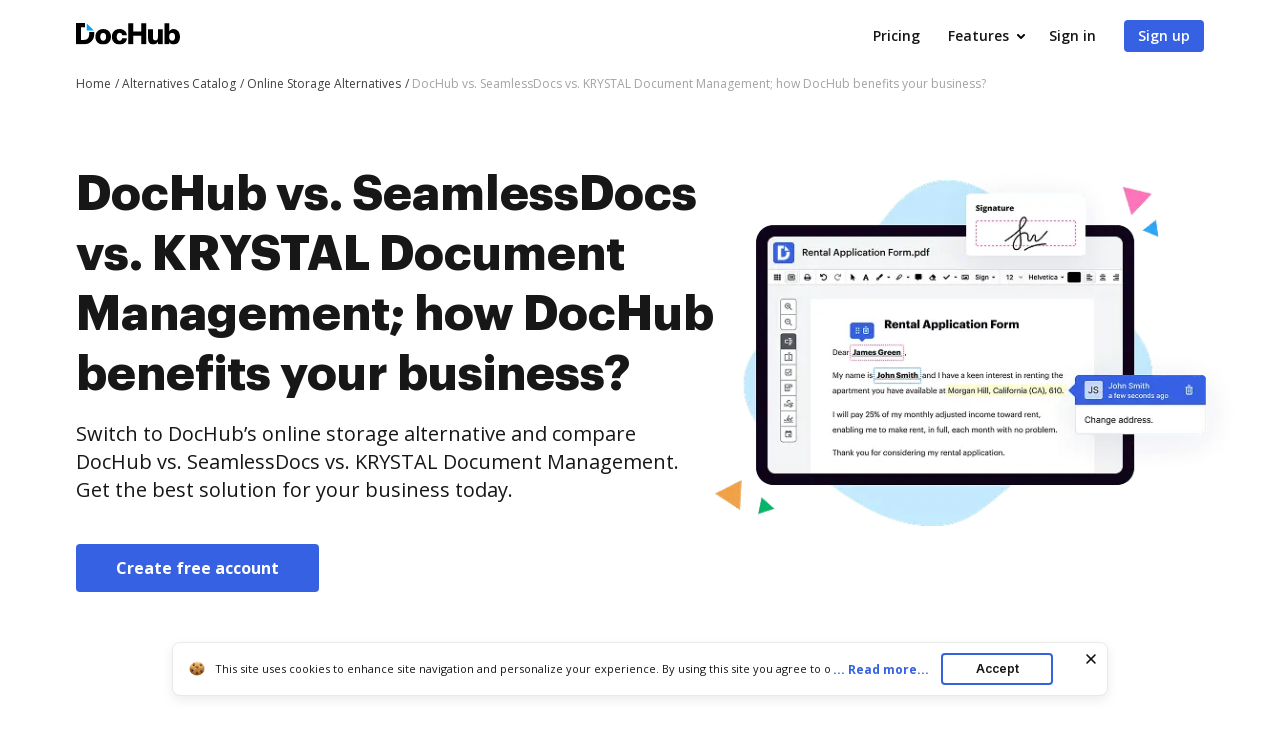

--- FILE ---
content_type: text/html; charset=UTF-8
request_url: https://www.dochub.com/compare/dochub-vs-seamlessdocs-vs-krystal-document-management
body_size: 29453
content:
<!DOCTYPE html>
<html lang="en" itemscope="" itemtype="https://schema.org/WebPage">
    <head>
        <!-- Google Tag Manager -->
<script>
    (function(w,d,s,l,i){w[l]=w[l]||[];w[l].push({'gtm.start':new Date().getTime(),event:'gtm.js'});var f=d.getElementsByTagName(s)[0],j=d.createElement(s),dl=l!='dataLayer'?'&l='+l:'';j.async=true;j.src='https://www.googletagmanager.com/gtm.js?id='+i+dl;f.parentNode.insertBefore(j,f);})(window,document,'script','dataLayer','GTM-TNBM843');
</script>
<!-- End Google Tag Manager -->
        <meta http-equiv="Content-Type" content="text/html; charset=utf-8">
        <meta http-equiv="X-UA-Compatible" content="IE=edge,chrome=1">
        <meta name="viewport" content="width=device-width, initial-scale=1.0, viewport-fit=cover">
        <meta name="format-detection" content="telephone=no">
        <title>Compare DocHub vs. SeamlessDocs vs. KRYSTAL Document Management: Which is better?</title>
        <meta name="description" content=" Read a complete DocHub vs. SeamlessDocs vs. KRYSTAL Document Management review. Compare features, pricing, security, and integrations using the charts below.">
        <meta name="keywords" content="">
        <meta name="csrf-token" content="2apBcmkLvGALLkqqT221o1NJw5lPbFokAzpXejaX">
        
        <link rel="preconnect" href="https://cdn.mrkhub.com/" crossorigin>
        <link rel="dns-prefetch" href="https://cdn.mrkhub.com/">

        <link href="https://fonts.googleapis.com" rel="preconnect">
        <link href="https://fonts.gstatic.com" rel="preconnect" crossorigin="">

        <meta name="apple-mobile-web-app-title" content="Dochub">
<link type="image/png" href="https://cdn.mrkhub.com/dochub-frontend/197/favicons/favicon-96x96.png" rel="icon" sizes="96x96">
<link type="image/svg+xml" href="https://cdn.mrkhub.com/dochub-frontend/197/favicons/favicon.svg" rel="icon">
<link href="https://cdn.mrkhub.com/dochub-frontend/197/favicons/favicon.ico" rel="shortcut icon">
<link href="https://cdn.mrkhub.com/dochub-frontend/197/favicons/apple-touch-icon.png" rel="apple-touch-icon" sizes="180x180">
<link href="https://cdn.mrkhub.com/dochub-frontend/197/favicons/site.webmanifest" rel="manifest">
                    <link rel="canonical" href="https://www.dochub.com/compare/dochub-vs-seamlessdocs-vs-krystal-document-management" />
        
                                    <link rel="alternate" hreflang="en" href="https://www.dochub.com/compare/dochub-vs-seamlessdocs-vs-krystal-document-management" />
                    
                
        <style>
    /* Inter Variable */
    @font-face {
        font-family: "InterVariable";
        font-style: normal;
        font-weight: 300 800;
        font-display: swap;
        src: url("/fonts/inter/InterVariable.woff2") format("woff2-variations");
    }

    /* Open Sans */
    @font-face {
        font-family: "Open Sans";
        font-style: normal;
        font-weight: 300;
        font-display: swap;
        src: url("/fonts/opensans/OpenSans-Light.woff2") format("woff2"),
        url("/fonts/opensans/OpenSans-Light.woff") format("woff");
    }

    @font-face {
        font-family: "Open Sans";
        font-style: normal;
        font-weight: 400;
        font-display: swap;
        src: url("/fonts/opensans/OpenSans-Regular.woff2") format("woff2"),
        url("/fonts/opensans/OpenSans-Regular.woff") format("woff");
    }

    @font-face {
        font-family: "Open Sans";
        font-style: normal;
        font-weight: 600;
        font-display: swap;
        src: url("/fonts/opensans/OpenSans-SemiBold.woff2") format("woff2"),
        url("/fonts/opensans/OpenSans-SemiBold.woff") format("woff");
    }

    @font-face {
        font-family: "Open Sans";
        font-style: normal;
        font-weight: 700;
        font-display: swap;
        src: url("/fonts/opensans/OpenSans-Bold.woff2") format("woff2"),
        url("/fonts/opensans/OpenSans-Bold.woff") format("woff");
    }

    /* Graphik */
    @font-face {
        font-family: "Graphik";
        font-style: normal;
        font-weight: 400;
        font-display: swap;
        src: url("/fonts/Graphik/Graphik-Regular.woff2") format("woff2"),
        url("/fonts/Graphik/Graphik-Regular.woff") format("woff");
    }

    @font-face {
        font-family: "Graphik";
        font-style: normal;
        font-weight: 600;
        font-display: swap;
        src: url("/fonts/Graphik/Graphik-Semibold.woff2") format("woff2"),
        url("/fonts/Graphik/Graphik-Semibold.woff") format("woff");
    }

    @font-face {
        font-family: "Graphik";
        font-style: normal;
        font-weight: 700;
        font-display: swap;
        src: url("/fonts/Graphik/Graphik-Bold.woff2") format("woff2"),
        url("/fonts/Graphik/Graphik-Bold.woff") format("woff");
    }
</style>
            <style>
    @font-face{font-display:swap;font-family:Open Sans;font-stretch:100%;font-style:normal;font-weight:400;src:url(https://fonts.gstatic.com/s/opensans/v34/memvYaGs126MiZpBA-UvWbX2vVnXBbObj2OVTSGmu0SC55K5gw.woff2) format("woff2");unicode-range:U+0100-024f,U+0259,U+1e??,U+2020,U+20a0-20ab,U+20ad-20cf,U+2113,U+2c60-2c7f,U+a720-a7ff}@font-face{font-display:swap;font-family:Open Sans;font-stretch:100%;font-style:normal;font-weight:400;src:url(https://fonts.gstatic.com/s/opensans/v34/memvYaGs126MiZpBA-UvWbX2vVnXBbObj2OVTS-mu0SC55I.woff2) format("woff2");unicode-range:U+00??,U+0131,U+0152-0153,U+02bb-02bc,U+02c6,U+02da,U+02dc,U+2000-206f,U+2074,U+20ac,U+2122,U+2191,U+2193,U+2212,U+2215,U+feff,U+fffd}@font-face{font-display:swap;font-family:Open Sans;font-stretch:100%;font-style:normal;font-weight:600;src:url(https://fonts.gstatic.com/s/opensans/v34/memvYaGs126MiZpBA-UvWbX2vVnXBbObj2OVTSGmu0SC55K5gw.woff2) format("woff2");unicode-range:U+0100-024f,U+0259,U+1e??,U+2020,U+20a0-20ab,U+20ad-20cf,U+2113,U+2c60-2c7f,U+a720-a7ff}@font-face{font-display:swap;font-family:Open Sans;font-stretch:100%;font-style:normal;font-weight:600;src:url(https://fonts.gstatic.com/s/opensans/v34/memvYaGs126MiZpBA-UvWbX2vVnXBbObj2OVTS-mu0SC55I.woff2) format("woff2");unicode-range:U+00??,U+0131,U+0152-0153,U+02bb-02bc,U+02c6,U+02da,U+02dc,U+2000-206f,U+2074,U+20ac,U+2122,U+2191,U+2193,U+2212,U+2215,U+feff,U+fffd}@font-face{font-display:swap;font-family:Open Sans;font-stretch:100%;font-style:normal;font-weight:700;src:url(https://fonts.gstatic.com/s/opensans/v34/memvYaGs126MiZpBA-UvWbX2vVnXBbObj2OVTSGmu0SC55K5gw.woff2) format("woff2");unicode-range:U+0100-024f,U+0259,U+1e??,U+2020,U+20a0-20ab,U+20ad-20cf,U+2113,U+2c60-2c7f,U+a720-a7ff}@font-face{font-display:swap;font-family:Open Sans;font-stretch:100%;font-style:normal;font-weight:700;src:url(https://fonts.gstatic.com/s/opensans/v34/memvYaGs126MiZpBA-UvWbX2vVnXBbObj2OVTS-mu0SC55I.woff2) format("woff2");unicode-range:U+00??,U+0131,U+0152-0153,U+02bb-02bc,U+02c6,U+02da,U+02dc,U+2000-206f,U+2074,U+20ac,U+2122,U+2191,U+2193,U+2212,U+2215,U+feff,U+fffd}.section-title{font-family:InterVariable,Graphik,Arial;font-size:24px;font-weight:700;line-height:32px;margin-bottom:28px;margin-top:0;text-align:center}@media only screen and (min-width:768px){.section-title{font-size:28px;line-height:40px;margin-bottom:32px}}@media only screen and (min-width:960px){.section-title{font-size:44px;line-height:56px;margin-bottom:40px}}.action-link{color:#3661e3;cursor:pointer;display:inline-block;font-weight:700;padding-right:18px;position:relative;text-decoration:none;user-select:none}.action-link:after{background-image:url(https://cdn.mrkhub.com/dochub-frontend/197/images/_modules/action-link/arrow-right.svg);background-position:50%;background-repeat:no-repeat;bottom:0;content:"";height:8px;margin:auto;position:absolute;right:0;top:0;transition:all .2s ease-in-out;width:13px}.action-link:hover{color:#4f79f9;text-decoration:underline}.action-link:hover:after{right:-6px;transition:all .2s ease-in-out}.action-link:focus{border-radius:3px;outline:2px solid #c7d5ff;outline-offset:2px}.categories-menu{box-sizing:border-box;color:#2c2c2c;display:block;font-size:14px;font-weight:600;line-height:20px;margin-bottom:40px;position:relative;width:100%}@media only screen and (min-width:768px){.categories-menu{margin-bottom:60px}}@media only screen and (min-width:1000px){.categories-menu{background-color:transparent;border-color:#fff;height:auto;margin-bottom:0;min-width:226px;padding:0}}.categories-menu:after{background-image:url("data:image/svg+xml;charset=utf-8,%3Csvg xmlns='http://www.w3.org/2000/svg' width='16' height='16' fill='none'%3E%3Cpath fill='%23414141' fill-rule='evenodd' d='M4.293 6.293a1 1 0 0 0 0 1.414l3 3a1 1 0 0 0 1.414 0l3-3a1 1 0 0 0-1.414-1.414L8 8.586 5.707 6.293a1 1 0 0 0-1.414 0' clip-rule='evenodd'/%3E%3C/svg%3E");content:"";display:none;height:16px;position:absolute;right:15px;top:50%;transform:translateY(-50%);transition:all .15s ease-in;width:16px}@media only screen and (min-width:1000px){.categories-menu:after{display:none}}.categories-menu.js-enhanced{align-items:center;background-color:#fff;border:1px solid #a3a3a3;border-radius:4px;cursor:pointer;display:flex;height:52px;outline:none;outline-offset:0;padding:0 47px 0 15px;transition:all .15s ease-in}@media only screen and (min-width:1000px){.categories-menu.js-enhanced{background-color:transparent;border:none;border-radius:0;cursor:auto;display:block;height:auto;padding:0}}.categories-menu.js-enhanced .categories-menu__label{display:block}@media only screen and (min-width:1000px){.categories-menu.js-enhanced .categories-menu__label{display:none}}.categories-menu.js-enhanced:after{display:block}@media only screen and (min-width:1000px){.categories-menu.js-enhanced:after{display:none}}.categories-menu.js-enhanced .categories-menu__inner{border:1px solid #a3a3a3;border-radius:0 0 4px 4px;border-top:none;box-shadow:0 2px 8px rgba(44,44,44,.24);display:none;left:0;max-height:235px;overflow:auto;position:absolute;top:calc(100% + 4px);z-index:12}@media only screen and (min-width:768px){.categories-menu.js-enhanced .categories-menu__inner{max-height:283px}}@media only screen and (min-width:1000px){.categories-menu.js-enhanced .categories-menu__inner{background:transparent;border:none;border-radius:0;box-shadow:none;display:block;left:auto;max-height:none;overflow:visible;position:static;top:auto}}.categories-menu.is-open{box-shadow:0 0 0 1px #fff,0 0 0 3px #c7d5ff}.categories-menu.is-open .categories-menu__inner{display:block}.categories-menu.is-open:after{transform:rotate(-180deg) translateY(50%)}.categories-menu__inner{background:#fff;border:1px solid #a3a3a3;border-radius:4px;border-top:none;display:block;height:auto;margin:0;max-height:none;overflow:visible;position:static;width:100%;z-index:1}@media only screen and (min-width:1000px){.categories-menu__inner{background:transparent;border:none;box-shadow:none;display:block;max-height:none;overflow:visible;position:relative;top:0}}.categories-menu__list{display:block;margin:0;overflow-y:auto;padding:0}@media only screen and (min-width:1000px){.categories-menu__list{overflow:visible}}.categories-menu__list--hidden{display:block}@media only screen and (min-width:1000px){.categories-menu__list--hidden{display:none}}.categories-menu__label{color:#171717;display:none;font-size:14px;line-height:20px}@media only screen and (min-width:1000px){.categories-menu__label{display:none}}.categories-menu__link{color:#171717;display:block;font-size:14px;font-weight:600;line-height:20px;padding:10px 15px;position:relative;text-decoration:none;transition:all .15s ease-in}@media only screen and (min-width:1000px){.categories-menu__link{border-radius:4px;font-size:16px;font-weight:400;line-height:24px;margin-bottom:5px;padding:4px 8px}.categories-menu__link:last-child{margin-bottom:0}}.categories-menu__link:hover{background-color:#eff3fe;color:#2c2c2c}.categories-menu__link .link-text{font-size:14px;font-weight:400;line-height:20px;margin:0;user-select:none}@media only screen and (min-width:1000px){.categories-menu__link .link-text{font-size:16px;font-weight:400;line-height:24px}}.categories-menu__link.is-active,.categories-menu__link.is-active:hover{background:#101014;color:#fff}.categories-menu__link.is-active .link-text{font-weight:600}.tooltip{margin:0;text-align:left;text-align:start;text-decoration:none;text-shadow:none;text-transform:none;white-space:normal;word-spacing:normal;word-wrap:break-word;animation:tooltip__fade-in .1s ease-in;font-style:normal;font-weight:400;letter-spacing:normal;line-break:auto;line-height:1.5;word-break:normal}.tooltip,.tooltip__arrow{display:block;position:absolute}.tooltip__arrow{height:8px;width:.8em}.tooltip__arrow:before{border-color:transparent;border-style:solid;content:"";position:absolute}.tooltip__inner{box-sizing:border-box;max-width:320px}.tooltip[aria-hidden=true]{opacity:0;transition:opacity .1s ease-in,visibility 100s linear;z-index:-1000}.tooltip[aria-hidden=false]{opacity:1;transition:opacity .1s ease-in,visibility 0s linear;z-index:1000}.tooltip[x-placement^=top]{padding:8px 0}.tooltip[x-placement^=top] .tooltip__arrow{bottom:0}.tooltip[x-placement^=top] .tooltip__arrow:before{border-top-color:currentColor;border-width:8px 8px 0;top:0}.tooltip[x-placement^=right]{padding:0 8px}.tooltip[x-placement^=right] .tooltip__arrow{height:.8em;left:0;width:8px}.tooltip[x-placement^=right] .tooltip__arrow:before{border-right-color:currentColor;border-width:8px 8px 8px 0;right:0}.tooltip[x-placement^=bottom]{padding:8px 0}.tooltip[x-placement^=bottom] .tooltip__arrow{top:0}.tooltip[x-placement^=bottom] .tooltip__arrow:before{border-bottom-color:currentColor;border-width:0 8px 8px;bottom:0}.tooltip[x-placement^=left]{padding:0 8px}.tooltip[x-placement^=left] .tooltip__arrow{height:.8em;right:0;width:8px}.tooltip[x-placement^=left] .tooltip__arrow:before{border-left-color:currentColor;border-width:8px 0 8px 8px;left:0}.tooltip_style_dark .tooltip__inner{background-color:#141f2b;color:#fff}.tooltip_style_dark .tooltip__arrow{color:#141f2b}.tooltip_style_light .tooltip__inner{background-color:#fff;box-shadow:0 2px 6px 0 rgba(176,186,197,.6);color:#141f2b}.tooltip_style_light .tooltip__arrow{color:#fff}.tooltip_style_default .tooltip__inner{border-radius:em(4px,14px);font-size:em(14px);line-height:em(20px,14px);padding:em(8px,14px);text-align:center}@-moz-keyframes tooltip__fade-in{0%{opacity:0}99%{opacity:1}to{display:none}}@-webkit-keyframes tooltip__fade-in{0%{opacity:0}99%{opacity:1}to{display:none}}@-o-keyframes tooltip__fade-in{0%{opacity:0}99%{opacity:1}to{display:none}}@keyframes tooltip__fade-in{0%{opacity:0}99%{opacity:1}to{display:none}}.video-player .video-player__lazyframe{border-radius:8px;position:relative}.video-player .video-player__lazyframe:focus{outline:1px solid #fff;outline:1px solid transparent}.video-player .video-player__lazyframe:hover{cursor:pointer}.video-player .video-player__lazyframe:before{content:"";display:block;padding-top:63%;width:100%}.video-player .video-player__lazyframe[data-ratio="16:9"]:before{padding-top:56.25%}.video-player .video-player__lazyframe[data-ratio="4:3"]:before{padding-top:75%}.video-player .video-player__lazyframe[data-ratio="1:1"]:before{padding-top:100%}.video-player .video-player__lazyframe iframe{bottom:0;height:100%;left:0;position:absolute;right:0;top:0;width:100%;z-index:5}.video-player .video-player__lazyframe .video-player__thumb-image{height:100%;left:0;object-fit:cover;position:absolute;top:0;width:100%}.video-player .video-player__lazyframe .video-player__play-button,.video-player .video-player__lazyframe:after{background-image:url(https://cdn.mrkhub.com/dochub-frontend/197/images/_pages/functionality/icons/play-button.svg);background-repeat:no-repeat;background-size:contain;content:"";height:96px;left:50%;position:absolute;top:50%;transform:translate(-50%,-50%);transition:transform .2s;width:96px}@media only screen{.video-player .video-player__lazyframe .video-player__play-button,.video-player .video-player__lazyframe:after{height:96px;width:96px}}.video-player .video-player__lazyframe .video-player__play-button:focus,.video-player .video-player__lazyframe:after:focus{outline:none;transform:translate(-50%,-50%) scale(1.2)}.video-player .video-player__lazyframe:focus .video-player__play-button,.video-player .video-player__lazyframe:focus:after,.video-player .video-player__lazyframe:hover .video-player__play-button,.video-player .video-player__lazyframe:hover:after{transform:translate(-50%,-50%) scale(1.2)}.layout-responsive .video-player.exp-10743 .video-player__lazyframe{background:none}.layout-responsive .video-player.exp-10743 .video-player__lazyframe:after{display:none}.video-player .video-player__lazyframe.video-player__lazyframe--button-image img{max-width:100%}.video-player .video-player__lazyframe.video-player__lazyframe--button-image .video-player__play-button,.video-player .video-player__lazyframe.video-player__lazyframe--button-image:after{background:none}.video-player .video-player__lazyframe .video-player__play-button:focus{outline:none;transform:translate(-50%,-50%) scale(1.2)}*{box-sizing:border-box}body{color:#171717;font-weight:400;margin:0;min-width:320px;width:100%}.button,body{font-family:Open Sans,Arial;font-size:14px;line-height:20px}.button{background:#3661e3;border-radius:4px;color:#fff;cursor:pointer;display:inline-block;font-weight:600;padding:12px 16px;position:relative;text-align:center;text-decoration:none;transition:all .2s ease-in-out;user-select:none}.button:hover{background:#4f79f9}.button:active,.button:focus{box-shadow:0 0 0 1px #fff,0 0 0 3px #c7d5ff}.button:active{background:#1d4bd9;transition:all 0s ease-in-out}h2.section-title{font-size:24px;line-height:32px}@media only screen and (min-width:768px){h2.section-title{font-size:32px;line-height:44px}}@media only screen and (min-width:960px){h2.section-title{font-size:44px;line-height:56px}}.page-section__inner{margin:0 auto;max-width:1208px;padding:30px 20px}@media only screen and (min-width:768px){.page-section__inner{padding:40px}}@media only screen and (min-width:960px){.page-section__inner{padding:60px 40px}}.page-section--intro,.page-section--intro .page-section__inner{padding-top:0}.page-section--intro .section-intro__container{display:flex;flex-wrap:wrap;gap:22px;justify-content:space-between}@media only screen and (min-width:960px){.page-section--intro .section-intro__container{flex-wrap:nowrap}}.page-section--intro .section-intro__description{flex-basis:648px;flex-grow:1;text-align:center}@media only screen and (min-width:960px){.page-section--intro .section-intro__description{padding-top:50px;text-align:left}}.page-section--intro .section-intro__description--full-width{flex-basis:100%;padding-top:16px}@media only screen and (min-width:768px){.page-section--intro .section-intro__description--full-width{padding-top:28px}}@media only screen and (min-width:960px){.page-section--intro .section-intro__description--full-width{padding-top:64px}}.page-section--intro .section-intro__description--full-width .section-subtitle,.page-section--intro .section-intro__description--full-width .section-title{max-width:100%;text-align:left}.page-section--intro .section-intro__description--full-width .section-subtitle{margin-bottom:0}.page-section--intro .section-intro__description--full-width .description__credentials{margin-top:24px}@media only screen and (min-width:768px){.page-section--intro .section-intro__description--full-width .description__credentials{margin-top:32px}}.page-section--intro .section-intro__decoration{align-self:center;height:235px;margin:0 auto;padding-left:40px;position:relative}@media only screen and (max-width:380px){.page-section--intro .section-intro__decoration{height:210px;padding-left:28px}}@media only screen and (min-width:639px){.page-section--intro .section-intro__decoration{height:380px;padding-left:60px}}@media only screen and (min-width:960px){.page-section--intro .section-intro__decoration{display:block;flex-basis:536px;margin-right:-40px;padding-left:0}}@media only screen and (min-width:1290px){.page-section--intro .section-intro__decoration{flex-shrink:0;margin-right:-78px}}.page-section--intro .section-intro__decoration .intro__illustration{height:auto;width:100%}.page-section--intro .section-title{font-family:Graphik,Arial;font-size:32px;font-weight:700;line-height:44px;margin:0 auto 12px;max-width:336px}@media only screen and (min-width:768px){.page-section--intro .section-title{font-size:44px;line-height:56px;margin:0 auto 16px;max-width:688px}}@media only screen and (min-width:960px){.page-section--intro .section-title{font-size:48px;line-height:60px;text-align:left}}.page-section--intro .section-subtitle{font-family:Open Sans,Arial;font-size:16px;font-weight:400;line-height:24px;margin-bottom:24px;margin-left:auto;margin-right:auto;max-width:543px}@media only screen and (min-width:768px){.page-section--intro .section-subtitle{margin-bottom:40px}}@media only screen and (min-width:960px){.page-section--intro .section-subtitle{font-size:20px;line-height:28px;max-width:648px}}.page-section--intro .button{font-size:16px;font-weight:700;line-height:24px;padding-left:40px;padding-right:40px}.page-section--comparison-table .section-title{margin-bottom:28px}@media only screen and (min-width:768px){.page-section--comparison-table .section-title{margin-bottom:32px}}@media only screen and (min-width:960px){.page-section--comparison-table .section-title{margin-bottom:40px}}.table-wrapper{overflow-x:auto;padding-bottom:28px}@media only screen and (min-width:768px){.table-wrapper{padding-bottom:0}}.table{border:0;border-collapse:collapse;font-size:16px;font-weight:400;line-height:24px;margin:0 auto;text-align:center}.table tr:not(.no-hover):hover{background-color:#f9faff}.table th{border-bottom:1px solid #d4d4d4;font-family:Graphik,Arial;font-size:16px;font-weight:700;padding:24px 0 20px}@media only screen and (min-width:768px){.table th{padding:32px 0}}@media only screen and (min-width:960px){.table th{font-size:20px;padding:24px 0 20px}}.table th:first-child{border-bottom-left-radius:8px;border-top-left-radius:8px}.table th:last-child{border-bottom-right-radius:8px;border-top-right-radius:8px}.table th .logo__image{height:auto;width:67px}@media only screen and (min-width:768px){.table th .logo__image{width:82px}}@media only screen and (min-width:960px){.table th .logo__image{width:104px}}.table .line--bottom{border-bottom:1px solid #d4d4d4}.table .empty-top,.table .line--bottom{height:14px;line-height:14px;padding:0}.table td{font-size:12px;font-weight:700;line-height:16px;padding:10px 0}@media only screen and (min-width:768px){.table td{font-size:16px;line-height:24px;padding:18px 0}}@media only screen and (min-width:960px){.table td{font-size:14px;line-height:20px}}.table td:first-child{border-bottom-left-radius:8px;border-top-left-radius:8px;font-size:12px;font-weight:600;line-height:16px;padding-left:10px;padding-right:10px;text-align:left}@media only screen and (min-width:960px){.table td:first-child{font-size:16px;line-height:24px;padding-left:16px}}.table td:last-child{border-bottom-right-radius:8px;border-top-right-radius:8px}.table .column-dochub{background-color:#f9faff;mix-blend-mode:multiply}.table .column-dochub--top{border-top-left-radius:12px;border-top-right-radius:12px}.table .column-dochub--bottom,.table .column-dochub--bottom--mobile{border-bottom-left-radius:12px;border-bottom-right-radius:12px}@media only screen and (min-width:768px){.table .column-dochub--bottom--mobile{border-radius:0}}.table-link-row{display:none}@media only screen and (min-width:768px){.table-link-row{display:table-row}}.table-link-row--mobile{display:table-row;text-align:center}@media only screen and (min-width:768px){.table-link-row--mobile{display:none}}.link-row--mobile{display:block;text-align:center}@media only screen and (min-width:768px){.link-row--mobile{display:none}}.table-link{color:#3661e3;display:inline-block;font-size:14px;font-weight:700;line-height:20px;padding-left:8px;padding-right:8px;text-align:center}.table-link:hover{color:#4f79f9}.table-link:focus{border:1px solid #c7d5ff}@media only screen and (min-width:960px){.table-link{font-size:16px;line-height:24px;padding-left:12px;padding-right:12px}}.table--comparison-table--two-columns{width:100%}.table--comparison-table--two-columns th:first-child{min-width:112px;width:30%}@media only screen and (min-width:1016px){.table--comparison-table--two-columns th:first-child{width:396px}}.table--comparison-table--two-columns th:nth-child(2){width:30%}@media only screen and (min-width:1016px){.table--comparison-table--two-columns th:nth-child(2){width:360px}}.table--comparison-table--two-columns th:nth-child(3){min-width:114px;width:30%}@media only screen and (min-width:1016px){.table--comparison-table--two-columns th:nth-child(3){width:360px}}.table--comparison-table{width:100%}.table--comparison-table th:first-child{min-width:112px}@media only screen and (min-width:600px){.table--comparison-table th:first-child{min-width:160px}}@media only screen and (min-width:768px){.table--comparison-table th:first-child{min-width:186px}}@media only screen and (min-width:960px){.table--comparison-table th:first-child{min-width:224px}}@media only screen and (min-width:1016px){.table--comparison-table th:first-child{width:396px}}.table--comparison-table th:nth-child(2){min-width:112px;width:30%}@media only screen and (min-width:1016px){.table--comparison-table th:nth-child(2){width:244px}}.table--comparison-table th:nth-child(3){min-width:114px;width:30%}@media only screen and (min-width:1016px){.table--comparison-table th:nth-child(3){width:244px}}.table--comparison-table th:nth-child(4){min-width:114px;width:30%}@media only screen and (min-width:1016px){.table--comparison-table th:nth-child(4){width:244px}}.icon-check,.icon-check--grey,.icon-cross{background-image:url(https://cdn.mrkhub.com/dochub-frontend/197/images/_pages/alternative/icons/icon-check-green.svg);background-size:contain;display:block;height:20px;margin:0 auto;width:20px}@media only screen and (min-width:768px){.icon-check,.icon-check--grey,.icon-cross{height:28px;width:28px}}@media only screen and (min-width:960px){.icon-check,.icon-check--grey,.icon-cross{height:32px;width:32px}}.icon-check--grey{background-image:url(https://cdn.mrkhub.com/dochub-frontend/197/images/_pages/alternative/icons/icon-check-grey.svg)}.icon-cross{background-image:url(https://cdn.mrkhub.com/dochub-frontend/197/images/_pages/alternative/icons/icon-cross.svg)}.page-section--features .section-title{margin:0 auto 32px}@media only screen and (min-width:768px){.page-section--features .section-title{font-size:32px;line-height:44px}}@media only screen and (min-width:960px){.page-section--features .section-title{font-size:44px;line-height:56px;margin-bottom:40px}}.page-section--features .cards--features-how-to{display:flex;flex-wrap:wrap;justify-content:space-between;width:100%}@media only screen and (min-width:550px){.page-section--features .cards--features-how-to{justify-content:space-around}}@media only screen and (min-width:960px){.page-section--features .cards--features-how-to{justify-content:space-between}}.page-section--features .cards--features-how-to .cards__item{margin-bottom:28px;width:calc(50% - 8px)}@media only screen and (min-width:680px){.page-section--features .cards--features-how-to .cards__item{max-width:160px}}@media only screen and (min-width:768px){.page-section--features .cards--features-how-to .cards__item{margin-bottom:0;max-width:100%;width:calc(25% - 8px)}}@media only screen and (min-width:960px){.page-section--features .cards--features-how-to .cards__item{width:calc(25% - 12px)}}.page-section--features .cards--features-how-to .cards__item:nth-child(odd){margin-left:0}.page-section--features .cards--features-how-to .cards__item:nth-child(2n){margin-right:0}.page-section--features .cards--features-how-to .card__image{align-items:center;display:flex;justify-content:center;width:100%}.page-section--features .cards--features-how-to .card__image img{height:auto;width:100%}.page-section--features .cards--features-how-to .card__caption{padding-top:16px}@media only screen and (min-width:960px){.page-section--features .cards--features-how-to .card__caption{padding-top:24px}}.page-section--features .cards--features-how-to img{max-width:100%}.description__credentials{display:flex;flex-wrap:wrap;gap:16px}.description__credentials .credentials__column{display:flex;gap:4px}.description__credentials .label{color:#6b6b6b;margin-bottom:2px}.description__credentials .tab{border-bottom:1px dashed #6b6b6b;margin-bottom:2px}.description__credentials .tab .tab__text{font-weight:600}@media only screen and (min-width:768px){.page-section--primary .page-section__inner{padding-top:20px}}@media only screen and (min-width:1000px){.page-section--primary .page-section__inner{padding-top:0}}.primary__container{column-gap:24px;display:flex;flex-wrap:wrap;justify-content:space-between}@media only screen and (min-width:1000px){.primary__container{flex-wrap:nowrap}}.primary__navigation{min-width:264px;position:sticky;top:0;width:100%}@media only screen and (min-width:1000px){.primary__navigation{width:264px}}@media only screen and (max-width:999px){.primary__navigation{position:static}}.primary__navigation .categories-menu__link{display:block;overflow:hidden}@media only screen and (min-width:1000px){.primary__navigation .categories-menu__link{max-width:228px}}.primary__navigation .section-title{display:none;font-family:Open Sans,Arial;font-size:16px;line-height:32px;text-align:left}@media only screen and (min-width:1000px){.primary__navigation .section-title{display:inline-block;margin-bottom:12px}}.primary__navigation .button{display:none;font-size:14px;line-height:20px;margin-top:28px;padding:8px 47px}@media only screen and (min-width:1000px){.primary__navigation .button{display:block;max-width:228px}}.primary__content{flex-grow:1}@media only screen and (min-width:1000px){.primary__content{flex-grow:0}}.primary__content h2.section-title{font-size:28px;line-height:40px;margin-bottom:8px;text-align:left}@media (min-width:768px){.primary__content h2.section-title{font-size:32px;line-height:44px;margin-bottom:16px}}.primary__content p.section-subtitle{margin:0 0 28px}@media only screen and (min-width:768px){.primary__content p.section-subtitle{font-size:16px;line-height:24px;margin-bottom:40px}}.primary__content .page-section--alternative .page-section__inner{padding:0}.primary__content .page-section--alternative h3.section-title{font-size:24px;line-height:32px;margin-bottom:12px;text-align:left}.primary__content .page-section--alternative .section-description,.primary__content .page-section--alternative li{font-size:16px;line-height:24px;margin:0 0 12px}.primary__content .page-section--alternative .section-subtitle{font-family:Graphik,Arial;font-size:20px;font-weight:700;line-height:28px;margin:0 0 12px}.primary__content .page-section--alternative ul{margin-block-end:28px;margin-block-start:12px;padding-inline-start:20px}@media only screen and (min-width:768px){.primary__content .page-section--alternative ul{margin-block-end:40px}}.primary__content .page-section--alternative .button{font-size:16px;line-height:24px;margin-bottom:28px;padding:12px 40px}@media only screen and (min-width:768px){.primary__content .page-section--alternative .button{margin-bottom:40px}}.primary__content .page-section--alternative .conclusion__cta{margin-bottom:28px}@media only screen and (min-width:768px){.primary__content .page-section--alternative .conclusion__cta{margin-bottom:40px}}.sticky{padding-top:32px;position:fixed;top:0}.left-margin{margin-left:288px}@media only screen and (max-width:768px){.page-section--breadcrumb.alternate-breadcrumb .bread-crumbs__item:last-child{max-width:65%}}.page-section--breadcrumb.alternate-breadcrumb .page-section__inner{padding-bottom:0;padding-top:0}@media only screen and (min-width:768px){.page-section--breadcrumb.alternate-breadcrumb .page-section__inner{padding-bottom:0;padding-top:0}}@media only screen and (min-width:960px){.page-section--breadcrumb.alternate-breadcrumb .page-section__inner{padding-bottom:0;padding-top:0}.page-section--alternate-intro .page-section__inner{padding-bottom:0;padding-top:80px}.page-section--alternate-intro .section-subtitle,.page-section--alternate-intro .section-title{text-align:left}}.page-section--alternate-intro .section-title{font-size:28px;font-weight:700;line-height:40px;margin:0 auto 12px}@media only screen and (min-width:768px){.page-section--alternate-intro .section-title{font-size:44px;line-height:56px;margin:0 auto 16px;max-width:688px}}@media only screen and (min-width:960px){.page-section--alternate-intro .section-title{font-size:48px;line-height:60px;max-width:100%;text-align:left}.page-section--alternate-intro .section-subtitle{margin-bottom:32px;margin-top:0}}.page-section--alternate-intro .section-subtitle:last-child{margin-bottom:0}@media only screen and (min-width:960px){.page-section--alternate-intro .section-subtitle:last-child{margin-bottom:0}}.page-section--alternate-intro .author{color:#6b6b6b;font-size:14px;line-height:20px}.page-section--alternate-intro .author span{color:#171717;padding-left:4px;text-decoration:underline dotted}.page-section--alternate-intro .author span:first-child{padding-right:16px}@media only screen and (min-width:960px){.page-section--icp-content .section-title{font-size:32px;line-height:44px;text-align:left}}.page-section--icp-content .list__title{font-size:16px;line-height:24px;margin:0}@media only screen and (min-width:960px){.page-section--icp-content .list__title{font-family:$font-family-graphik;font-size:24px;line-height:32px}}.page-section--icp-content .list__block-text{margin:12px 0}.page-section--icp-content .list__block-text:last-child{margin-bottom:0}.page-section--icp-content .list__items{padding-left:8px}.page-section--icp-content .list__item{font-size:16px;line-height:24px;list-style-type:none;margin-bottom:12px}.page-section--icp-content .list__item span{font-weight:700;padding-right:4px}@media only screen and (min-width:960px){.page-section--icp-content .action-link{font-size:16px}}
</style>
        
                    <style>
        .header-menu{user-select:none}.header-menu .header-menu__item{display:none}@media only screen and (min-width:768px){.header-menu .header-menu__item{display:inline-block}}.header-menu .header-menu__item .header-menu__button{margin-left:12px}.header-menu .header-menu__item .right-arrow{padding:8px 44px 8px 24px}.header-menu .header-menu__item .right-arrow:after{background-image:url("data:image/svg+xml;charset=utf-8,%3Csvg xmlns='http://www.w3.org/2000/svg' width='12' height='9' fill='none'%3E%3Cpath fill='%23fff' fill-rule='evenodd' d='m8.672.964 3.182 3.182a.5.5 0 0 1 0 .707L8.672 8.035a.5.5 0 1 1-.708-.707L10.293 5H.5a.5.5 0 0 1 0-1h9.793L7.964 1.67a.5.5 0 1 1 .708-.707' clip-rule='evenodd'/%3E%3C/svg%3E");background-position:50%;background-repeat:no-repeat;bottom:0;color:#fff;content:"";display:block;height:7px;margin:auto;padding-left:8px;padding-right:24px;position:absolute;right:0;top:0;width:12px}.header-menu .header-menu__item.mobile-visible{display:inline-block}.header-menu .header-menu__item.has-dropdown{padding-right:14px;position:relative}.header-menu .header-menu__item.has-dropdown .header-menu__link{cursor:pointer;padding-right:10px;position:relative;text-decoration:none}.header-menu .header-menu__item.has-dropdown .header-menu__link:after{background:url(https://cdn.mrkhub.com/dochub-frontend/197/images/_modules/section-header/icons/arrow-down.svg);content:"";display:block;height:5px;position:absolute;right:-6px;top:calc(50% - 2px);transition:transform .2s;width:8px}.header-menu .header-menu__item.is-open .header-menu__dropdown{display:block}.header-menu .header-menu__item.is-open .header-menu__link{border-color:#000;color:#171717}.header-menu .header-menu__item.is-open .header-menu__link:after{background:url(https://cdn.mrkhub.com/dochub-frontend/197/images/_modules/section-header/icons/arrow-down.svg);transform:rotate(-180deg)}.header-menu__button{background:#3661e3;border-radius:4px;color:#fff;cursor:pointer;display:inline-block;font-family:Open Sans,Arial;font-size:14px;font-weight:600;line-height:16px;padding:8px 14px;position:relative;text-decoration:none;transition:all .2s ease-in-out;user-select:none}.header-menu__button:hover{background:#4f79f9}.header-menu__button:active,.header-menu__button:focus{box-shadow:0 0 0 1px #fff,0 0 0 3px #c7d5ff}.header-menu__button:active{background:#1d4bd9;transition:all 0s ease-in-out}.header-menu__link{color:#171717;font-weight:600;padding:8px 12px;text-decoration:none;-webkit-font-smoothing:antialiased}.header-menu__link:hover{text-decoration:underline}.header-menu--white .header-menu__item .right-arrow{padding:8px 44px 8px 24px}.header-menu--white .header-menu__item .right-arrow:after{background-image:url("data:image/svg+xml;charset=utf-8,%3Csvg xmlns='http://www.w3.org/2000/svg' width='12' height='9' fill='none'%3E%3Cpath fill='%23171717' fill-rule='evenodd' d='m8.672.964 3.182 3.182a.5.5 0 0 1 0 .707L8.672 8.035a.5.5 0 1 1-.708-.707L10.293 5H.5a.5.5 0 0 1 0-1h9.793L7.964 1.67a.5.5 0 1 1 .708-.707' clip-rule='evenodd'/%3E%3C/svg%3E");background-position:50%;background-repeat:no-repeat;bottom:0;color:#171717;content:"";display:block;height:7px;margin:auto;padding-left:8px;padding-right:24px;position:absolute;right:0;top:0;width:12px}.header-menu--white .header-menu__button{background:#fff;color:#171717}.header-menu--white .header-menu__button:hover{background:#eff6ff}.header-menu--white .header-menu__button:focus{box-shadow:0 0 0 1px #171717,0 0 0 3px #565f70}.header-menu--white .header-menu__button:active{background:#dbeafe;box-shadow:0 0 0 1px #171717,0 0 0 3px #565f70;transition:all 0s ease-in-out}.header-menu--white .header-menu__link{color:#fff}.header-menu__dropdown{background-color:#fff;border-radius:4px;box-shadow:0 2px 16px 0 rgba(0,0,0,.24);display:none;left:10px;margin:26px 0 0;position:absolute;right:0;top:100%;width:288px;z-index:35}.header-menu__dropdown-container{display:flex;gap:16px;justify-content:space-between;margin:0 auto;padding:28px 32px;position:relative;width:100%}.header-menu__dropdown-area{display:flex;flex:1 1 766px;gap:16px;justify-content:space-between}.header-menu__dropdown-area .header-menu__dropdown-area-column{flex:1 0 216px}.header-menu__dropdown-area .header-menu__dropdown-area-column:last-of-type{flex:1 1 456px}.header-menu__dropdown-area .header-menu__dropdown-area-title{font-size:16px;margin-bottom:11px}.header-menu__dropdown-area .header-menu__dropdown-area-title-link{color:#171717;font-size:16px;font-weight:700;position:relative;text-decoration:none}.header-menu__dropdown-area .header-menu__dropdown-area-title-link:hover{text-decoration:none}.header-menu__dropdown-area span.header-menu__dropdown-area-title-link{color:#171717}.header-menu__dropdown-area .header-menu__dropdown-area-list{display:flex;flex-direction:column;gap:26px;margin:0;padding:0}.header-menu__dropdown-area .header-menu__dropdown-list-item{display:flex;flex-direction:row;font-size:16px;gap:8px;line-height:24px;margin:0}.header-menu__dropdown-area .header-menu__dropdown-icon{display:inline-block;height:24px;width:24px}.header-menu__dropdown-area .header-menu__dropdown-link{border-bottom:2px solid transparent;color:#171717;font-size:16px;font-weight:400;line-height:24px;text-decoration:none}.header-menu__dropdown-area .header-menu__dropdown-link:focus,.header-menu__dropdown-area .header-menu__dropdown-link:hover{border-color:#171717}.layout__header--black .header-menu__item.has-dropdown .header-menu__link{border-color:#fff;color:#fff}.layout__header--black .header-menu__item.has-dropdown .header-menu__link:after{background:url(https://cdn.mrkhub.com/dochub-frontend/197/images/_modules/section-header/icons/arrow-down-white.svg)}.layout__header--black .header-menu__item.has-dropdown.is-open .header-menu__link{border-color:#fff;color:#fff}.layout__header--black .header-menu__item.has-dropdown.is-open .header-menu__link:after{background:url(https://cdn.mrkhub.com/dochub-frontend/197/images/_modules/section-header/icons/arrow-down-white.svg);transform:rotate(-180deg)}.layout__header--black .header-menu__dropdown{background-color:#171717;transition:background-color .3s ease}.layout__header--black .header-menu__dropdown-link{color:#fff}.layout__header--black .header-menu__dropdown-link:focus,.layout__header--black .header-menu__dropdown-link:hover{border-color:#fff}.layout__header--black .header-menu__dropdown-list-item:first-of-type svg path{stroke:#3b82f6}.layout__header--black .page-section--header--black.sticky-header .header-menu__item.has-dropdown .header-menu__dropdown{background-color:#fff;transition:background-color .3s ease}.layout__header--black .page-section--header--black.sticky-header .header-menu__item.has-dropdown .header-menu__dropdown-link{color:#171717}.layout__header--black .page-section--header--black.sticky-header .header-menu__item.has-dropdown .header-menu__dropdown-link:focus,.layout__header--black .page-section--header--black.sticky-header .header-menu__item.has-dropdown .header-menu__dropdown-link:hover{border-color:#171717}.layout__header--black .page-section--header--black.sticky-header .header-menu__item.has-dropdown .header-menu__dropdown-list-item:first-of-type svg path{stroke:#3661e3}.action-link{color:#3661e3;cursor:pointer;display:inline-block;font-weight:700;padding-right:18px;position:relative;text-decoration:none;user-select:none}.action-link:after{background-image:url(https://cdn.mrkhub.com/dochub-frontend/197/images/_modules/action-link/arrow-right.svg);background-position:50%;background-repeat:no-repeat;bottom:0;content:"";height:8px;margin:auto;position:absolute;right:0;top:0;transition:all .2s ease-in-out;width:13px}.action-link:hover{color:#4f79f9;text-decoration:underline}.action-link:hover:after{right:-6px;transition:all .2s ease-in-out}.action-link:focus{border-radius:3px;outline:2px solid #c7d5ff;outline-offset:2px}.page-header--top{display:block;height:32px;z-index:4}.page-header--top .page-header__container{align-items:center;display:flex;justify-content:flex-end;margin:0 auto;max-width:1208px;padding:10px 20px}@media only screen and (min-width:768px){.page-header--top .page-header__container{padding-left:40px;padding-right:40px}.page-header--top .page-header__container:after,.page-header--top .page-header__container:before{display:none}}.page-header--top .header-nav__list{display:flex;gap:24px;margin:0;padding:0}.page-header--top .header-nav__item{font-size:12px;line-height:12px;list-style-type:none;position:relative}.page-header--top .header-nav__item-link{color:#171717;font-size:12px;font-weight:600;line-height:12px;text-decoration:none}.page-header--top .header-nav__item-link:active:before,.page-header--top .header-nav__item-link:before,.page-header--top .header-nav__item-link:focus:before,.page-header--top .header-nav__item-link:hover:before{background:#171717}.page-header--dark-theme{background-color:#e2e8f0;color:#fff}.layout__header-black .page-header--top{background:linear-gradient(270deg,#1f2d4e,#334155)}.layout__header-black .header-nav__item-link{color:#fff}.layout__header-black .header-nav__item-link:before{background:#fff}.layout-desktopOverlay{background-color:#000;height:0;left:0;opacity:0;position:fixed;top:0;width:100%;z-index:13}.layout-desktopOverlay.is-visible{height:100%;opacity:.4}.main-menu{display:none}@media only screen and (min-width:960px){.main-menu{display:block}}.main-menu .main-menu__list{align-items:center;display:flex;list-style:none;margin:0;padding:0 0 0 6px}.main-menu .main-menu__item{padding:0 12px}@media only screen and (min-width:1280px){.main-menu .main-menu__item{padding:0 14px}}.main-menu .main-menu__item:hover .main-menu__link{color:#171717}.main-menu .main-menu__item.has-dropdown .main-menu__link{padding-right:10px;text-decoration:none}@media only screen and (min-width:1280px){.main-menu .main-menu__item.has-dropdown .main-menu__link{padding-right:14px}}.main-menu .main-menu__item.has-dropdown .main-menu__link:after{background:url(https://cdn.mrkhub.com/dochub-frontend/197/images/_modules/section-header/icons/arrow-down.svg);content:"";display:block;height:5px;position:absolute;right:-6px;top:calc(50% - 2px);transition:transform .2s;width:8px}.main-menu .main-menu__item.is-open .main-menu__dropdown{display:block}.main-menu .main-menu__item.is-open .main-menu__link{border-color:#000;color:#171717}.main-menu .main-menu__item.is-open .main-menu__link:after{background:url(https://cdn.mrkhub.com/dochub-frontend/197/images/_modules/section-header/icons/arrow-down.svg);transform:rotate(-180deg)}.main-menu .main-menu__item .main-menu__link:before{content:none}.main-menu .main-menu__link{border-bottom:3px solid transparent;color:#171717;font-size:16px;font-weight:600;padding:22px 2px;position:relative;text-decoration:none}.main-menu .main-menu__link:before{bottom:0;height:4px}.main-menu .main-menu__link:hover{text-decoration:none}.main-menu .main-menu__link:hover:before{display:none}.main-menu .main-menu__dropdown{background-color:#fff;border-top:1px solid #e2e8f0;box-shadow:0 10px 10px 0 rgba(0,0,0,.1);display:none;left:0;margin:0;position:absolute;right:0;top:100%;width:100%;z-index:35}.main-menu .main-menu__dropdown-container{display:flex;gap:16px;justify-content:space-between;margin:0 auto;max-width:1208px;padding:48px 40px;position:relative;width:100%}.main-menu .main-menu__dropdown-category-title{font-family:Graphik,Arial;font-size:28px;font-weight:700;line-height:36px;margin-bottom:12px}.main-menu .main-menu__dropdown-category-description{font-size:16px;line-height:24px;margin-bottom:24px}.main-menu .action-link{text-decoration:none}.main-menu .main-menu__dropdown-area{display:flex;flex:0 1 766px;gap:16px;justify-content:space-between}.main-menu .main-menu__dropdown-area-column{flex:0 0 216px}.main-menu .main-menu__dropdown-area-column:last-of-type{flex:0 1 456px}.main-menu .main-menu__dropdown-area-title{font-size:16px;margin-bottom:11px}.main-menu .main-menu__dropdown-area-title-link{color:#171717;font-size:16px;font-weight:700;position:relative;text-decoration:none}.main-menu .main-menu__dropdown-area-title-link:hover{text-decoration:none}.main-menu span.main-menu__dropdown-area-title-link{color:#171717}.main-menu .main-menu__dropdown-area-list{margin:0;padding:0}.main-menu .main-menu__dropdown-list-item{display:flex;flex-direction:row;font-size:16px;gap:16px;line-height:24px;margin:0 0 16px}.main-menu .main-menu__dropdown-icon{display:inline-block;height:24px;width:24px}.main-menu .main-menu__dropdown-link{border-bottom:2px solid transparent;color:#171717;font-size:16px;font-weight:400;line-height:24px;text-decoration:none}.main-menu .main-menu__dropdown-link:focus,.main-menu .main-menu__dropdown-link:hover{border-color:#171717}.main-menu .main-menu__dropdown-accent-box{border:1px solid #e2e8f0;border-radius:8px;flex:0 0 auto;height:148px;overflow:hidden;width:456px}.main-menu .accent-box{display:flex;justify-content:space-between;padding:0;position:relative}.main-menu .accent-box__column-description{flex:0 0 240px;padding:24px 0 24px 24px}.main-menu .accent-box__column-decoration{align-self:bottom;flex:0 0 192px}.main-menu .accent-box__column-decoration img{display:block}.main-menu .accent-box__title{font-family:Graphik,Arial;font-size:20px;font-weight:700;line-height:22px;margin:0 0 8px}.main-menu .accent-box__description{font-size:10px;line-height:13px;margin:0 0 10px}.main-menu .accent-box .app-buttons{display:flex;gap:8px}.main-menu .main-menu__dropdown .main-menu__dropdown-category-notion{flex:0 4 288px}.main-menu__dropdown-category-title{font-size:28px;line-height:36px;margin:0 0 12px}.main-menu__dropdown--solutions .main-menu__dropdown-area{margin-top:16px;padding-right:0}@media only screen and (min-width:1280px){.main-menu__dropdown--solutions .main-menu__dropdown-area{margin-top:24px}}.main-menu__dropdown--solutions .main-menu__dropdown-area-title{margin-bottom:20px}@media only screen and (min-width:1280px){.main-menu__dropdown--solutions .main-menu__dropdown-area-title{margin-bottom:22px}}.main-menu__dropdown--solutions .main-menu__dropdown-area-column:first-child{padding-left:34px}@media only screen and (min-width:1280px){.main-menu__dropdown--solutions .main-menu__dropdown-area-column:first-child{padding-left:102px}}.main-menu__dropdown--solutions .main-menu__dropdown-area-column:nth-child(2){margin-top:18px;padding-left:20px}@media only screen and (min-width:1280px){.main-menu__dropdown--solutions .main-menu__dropdown-area-column:nth-child(2){margin-top:22px;padding-left:28px}}.main-menu__dropdown--solutions .main-menu__dropdown-area-column:nth-child(3){padding-left:27px}@media only screen and (min-width:1280px){.main-menu__dropdown--solutions .main-menu__dropdown-area-column:nth-child(3){padding-left:58px}}.main-menu__dropdown--solutions .main-menu__dropdown-area-column:nth-child(4){padding-left:27px}@media only screen and (min-width:1280px){.main-menu__dropdown--solutions .main-menu__dropdown-area-column:nth-child(4){padding-left:58px}}.main-menu__dropdown--solutions .main-menu__dropdown-area-column--other{background:#f6f8fb;border-radius:12px;margin-left:auto;margin-right:0;padding:16px}@media only screen and (min-width:1280px){.main-menu__dropdown--solutions .main-menu__dropdown-area-column--other{margin-left:54px;padding:24px 28px}}.main-menu__dropdown--solutions .main-menu__dropdown-area-column--other .main-menu__dropdown-area-title{margin-bottom:20px}@media only screen and (min-width:1280px){.main-menu__dropdown--solutions .main-menu__dropdown-area-column--other .main-menu__dropdown-area-title{margin-bottom:26px}}.main-menu__dropdown--solutions .main-menu__dropdown-area-column--other .main-menu__dropdown-list-item{font-size:14px;margin-top:12px}@media only screen and (min-width:1280px){.main-menu__dropdown--solutions .main-menu__dropdown-area-column--other .main-menu__dropdown-list-item{font-size:16px;margin-top:16px}}.main-menu__dropdown--solutions .main-menu__dropdown-area-column--other .main-menu__dropdown-link{margin-left:10px}.main-menu__dropdown--solutions .main-menu__dropdown-link{margin-left:0}.main-menu__dropdown--solutions .main-menu__dropdown-area-title{margin-bottom:22px}.main-menu__dropdown--solutions .main-menu__dropdown-area-title-link{font-size:14px}@media only screen and (min-width:1280px){.main-menu__dropdown--solutions .main-menu__dropdown-area-title-link{font-size:16px}}.main-menu__dropdown--solutions .main-menu__dropdown-list-item{font-size:14px;margin-top:8px}.page-header .header-action{align-items:center;display:flex}.page-header .header-action .login-link{color:#171717;display:block;font-size:14px;font-weight:700;line-height:24px;margin-right:12px}@media only screen and (min-width:960px){.page-header .header-action .login-link{display:none}}.page-header .header-action .mobile-menu__action{display:block}@media only screen and (min-width:768px){.page-header .header-action .mobile-menu__action{display:none}}.layout__header-black .page-header .main-menu .main-menu__item.is-open .main-menu__link{border-color:#fff}.layout__header-black .page-header .main-menu .main-menu__link{color:#fff}.layout__header-black .page-header .main-menu .main-menu__link:after{background:url(https://cdn.mrkhub.com/dochub-frontend/197/images/_modules/section-header/icons/arrow-down-white.svg)}.layout__header-black .page-header .main-menu .main-menu__link:hover{color:#fff}.layout__header-black .page-header .main-menu .main-menu__dropdown--features .main-menu__dropdown-list-item:first-of-type svg path{stroke:#3b82f6}.layout__header-black .page-header .main-menu .main-menu__dropdown{background-color:#0f172a;border-top-color:#334155;transition:all .5s ease}.layout__header-black .page-header .main-menu .main-menu__dropdown:after{border-color:#0f172a transparent transparent;transition:all .5s ease}.layout__header-black .page-header .main-menu .main-menu__dropdown-area-title,.layout__header-black .page-header .main-menu .main-menu__dropdown-area-title-link,.layout__header-black .page-header .main-menu .main-menu__dropdown-category-description,.layout__header-black .page-header .main-menu .main-menu__dropdown-category-title,.layout__header-black .page-header .main-menu .main-menu__dropdown-link.link{color:#fff}.layout__header-black .page-header .main-menu .main-menu__dropdown-link.link:before{background:#fff}.layout__header-black .page-header .main-menu .main-menu__dropdown-link.link:focus,.layout__header-black .page-header .main-menu .main-menu__dropdown-link.link:hover{border-color:#fff}.layout__header-black .page-header .main-menu .main-menu__dropdown-accent-box,.layout__header-black .page-header .main-menu .main-menu__dropdown-area-column--other{background:#0f172a;border:1px solid #334155;transition:all .5s ease}.layout__header-black .page-header .main-menu .accent-box{color:#fff}.layout__header-black .page-header .mobile-menu-trigger-button .mobile-menu-trigger__bar{background:#fff}.layout__header-black .page-header.is-fixed .main-menu .main-menu__item .main-menu__link:after{background:url(https://cdn.mrkhub.com/dochub-frontend/197/images/_modules/section-header/icons/arrow-down.svg)}.layout__header-black .page-header.is-fixed .main-menu .main-menu__item.is-open .main-menu__link{border-color:#000}.layout__header-black .page-header.is-fixed .main-menu .main-menu__item.is-open .main-menu__link:after{background:url(https://cdn.mrkhub.com/dochub-frontend/197/images/_modules/section-header/icons/arrow-down.svg);transform:rotate(-180deg)}.layout__header-black .page-header.is-fixed .main-menu .main-menu__link{color:#2c2c2c}.layout__header-black .page-header.is-fixed .main-menu .main-menu__link:after{background:url(https://cdn.mrkhub.com/dochub-frontend/197/images/global/icons/arrow.svg)}.layout__header-black .page-header.is-fixed .main-menu .main-menu__dropdown{background-color:#fff;border-top:1px solid #e2e8f0}.layout__header-black .page-header.is-fixed .main-menu .main-menu__dropdown:after{border-color:#fff transparent transparent}.layout__header-black .page-header.is-fixed .main-menu .link--outgoing{color:#0777cf}.layout__header-black .page-header.is-fixed .main-menu .link--outgoing:after{background:url(https://cdn.mrkhub.com/dochub-frontend/197/images/global/link-arrow.svg) no-repeat 100%}.layout__header-black .page-header.is-fixed .main-menu .link--outgoing:before{background:#0777cf}.layout__header-black .page-header.is-fixed .main-menu .main-menu__dropdown-area-title-link,.layout__header-black .page-header.is-fixed .main-menu .main-menu__dropdown-category-description,.layout__header-black .page-header.is-fixed .main-menu .main-menu__dropdown-category-title,.layout__header-black .page-header.is-fixed .main-menu .main-menu__dropdown-link{color:#171717}.layout__header-black .page-header.is-fixed .main-menu .main-menu__dropdown-link:before{background:#171717}.layout__header-black .page-header.is-fixed .main-menu .main-menu__dropdown-link:focus,.layout__header-black .page-header.is-fixed .main-menu .main-menu__dropdown-link:hover{border-color:#171717}.layout__header-black .page-header.is-fixed .main-menu .main-menu__dropdown-accent-box,.layout__header-black .page-header.is-fixed .main-menu .main-menu__dropdown-area-column--other{background:#fff;border:1px solid #e2e8f0}.layout__header-black .page-header.is-fixed .main-menu .main-menu__dropdown-accent-box a:hover .accent-box__link,.layout__header-black .page-header.is-fixed .main-menu .main-menu__dropdown-area-column--other a:hover .accent-box__link{background:url(https://cdn.mrkhub.com/dochub-frontend/197/images/global/icons/btn-arrow-hover.svg);background-repeat:no-repeat;background-size:100%}.layout__header-black .page-header.is-fixed .main-menu .accent-box{color:#2c2c2c}.layout__header-black .page-header.is-fixed .main-menu .accent-box__link{background:url(https://cdn.mrkhub.com/dochub-frontend/197/images/global/icons/btn-arrow.svg);background-repeat:no-repeat;background-size:100%}.layout__header-black .page-header.is-fixed .main-menu__dropdown--features .main-menu__dropdown-list-item:first-of-type svg path{stroke:#3661e3}.layout__header-black .page-header.is-fixed .mobile-menu-trigger-button .mobile-menu-trigger__bar{background:#2c2c2c}.mobile-menu{background-color:#fff;display:flex;flex-direction:column;height:100%;overflow-x:hidden;padding:62px 20px 40px;position:relative;user-select:none;-webkit-tap-highlight-color:transparent}@media only screen and (min-width:768px){.mobile-menu{padding-left:40px;padding-right:40px;padding-top:88px}}.mobile-menu .button--md{font-size:16px;line-height:24px;margin-top:24px;width:100%}.mobile-menu .bread-crumbs-wrapper{text-align:center}.mobile-menu .mobile-menu__body{flex:0 0 auto;overflow:hidden}.mobile-menu .mobile-menu__item{border-bottom:1px solid #e2e8f0;opacity:0;position:relative;transition:none .2s ease;transition-property:transform,opacity;width:100%}.mobile-menu .mobile-menu__item:first-child{transition-delay:.2s}.mobile-menu .mobile-menu__item:nth-child(2){transition-delay:.22s}.mobile-menu .mobile-menu__item:nth-child(3){transition-delay:.24s}.mobile-menu .mobile-menu__item:nth-child(4){transition-delay:.26s}.mobile-menu .mobile-menu__item:nth-child(5){transition-delay:.28s}.mobile-menu .mobile-menu__item:nth-child(6){transition-delay:.3s}.mobile-menu .mobile-menu__item:nth-child(7){transition-delay:.32s}.mobile-menu .mobile-menu__item:nth-child(8){transition-delay:.34s}.mobile-menu .mobile-menu__item:nth-child(9){transition-delay:.36s}.mobile-menu .mobile-menu__item:nth-child(10){transition-delay:.38s}.mobile-menu .mobile-menu__item:last-child{margin-bottom:0}.mobile-menu .mobile-menu__item.main-menu-toggler{position:relative}.mobile-menu .mobile-menu__item.main-menu-toggler:after{background:url("data:image/svg+xml;charset=utf-8,%3Csvg xmlns='http://www.w3.org/2000/svg' width='10' height='7' fill='none'%3E%3Cpath fill='%23000' fill-rule='evenodd' d='M.366.866a1.25 1.25 0 0 0 0 1.768l3.75 3.75a1.25 1.25 0 0 0 1.768 0l3.75-3.75A1.25 1.25 0 0 0 7.866.866L5 3.732 2.134.866a1.25 1.25 0 0 0-1.768 0' clip-rule='evenodd'/%3E%3C/svg%3E") no-repeat;background-size:contain;content:"";display:block;height:7px;position:absolute;right:5px;top:28px;transform:rotate(0);transition:all .2s ease;width:10px}.mobile-menu .mobile-menu__item.main-menu-toggler .mobile-menu__link{background-color:transparent;cursor:inherit;cursor:pointer;user-select:none}.mobile-menu .mobile-menu__item.main-menu-toggler .mobile-menu__link:hover{background-color:transparent}.mobile-menu .mobile-menu__item.is-active .mobile-menu__link{background-color:transparent;cursor:inherit;user-select:none}.mobile-menu .mobile-menu__item.is-active .mobile-menu__link:hover{background-color:transparent}.mobile-menu .mobile-menu__item.has-dropdown span{color:#3661e3}.mobile-menu .mobile-menu__item.has-dropdown span:after{width:0}.mobile-menu .mobile-menu__item.has-dropdown:after{background:url("data:image/svg+xml;charset=utf-8,%3Csvg xmlns='http://www.w3.org/2000/svg' width='10' height='7' fill='none'%3E%3Cpath fill='%233661E3' fill-rule='evenodd' d='M.366.866a1.25 1.25 0 0 0 0 1.768l3.75 3.75a1.25 1.25 0 0 0 1.768 0l3.75-3.75A1.25 1.25 0 0 0 7.866.866L5 3.732 2.134.866a1.25 1.25 0 0 0-1.768 0' clip-rule='evenodd'/%3E%3C/svg%3E") no-repeat;background-size:contain;transform:rotate(-180deg)}.mobile-menu .mobile-menu__item:not(.main-menu-toggler) .mobile-menu__link:active{color:#171717}.mobile-menu .mobile-menu__link{color:#171717;display:block;font-size:20px;font-weight:600;line-height:28px;padding:15px 1px;text-decoration:none;user-select:none}.mobile-menu .mobile-menu__link:hover{text-decoration:none}.mobile-menu .mobile-menu__submenu{display:none;height:0;list-style-type:none;opacity:0;overflow:hidden;padding-bottom:0;padding-left:12px;transition:height 0ms 2s,opacity .2s 0ms}.mobile-menu .mobile-menu__item.has-dropdown .mobile-menu__submenu{display:block;height:auto;opacity:1;padding-bottom:8px;padding-left:12px;position:relative;transition:height 0ms 2s,opacity .2s 0ms}.mobile-menu .mobile-menu__item.has-dropdown .mobile-menu__submenu--dropdown:not(:last-child){padding-bottom:0}.mobile-menu .mobile-menu__item.has-dropdown .mobile-menu__submenu--dropdown:not(.mobile-menu .mobile-menu__item.has-dropdown .mobile-menu__submenu--dropdown:nth-child(2)):after{background:url("[data-uri]") no-repeat;background-size:contain;content:"";display:block;height:7px;position:absolute;right:5px;top:21px;transform:rotate(0);transition:all .2s ease;width:10px}.mobile-menu .mobile-menu__item.has-dropdown .mobile-menu__submenu--dropdown:not(.mobile-menu .mobile-menu__item.has-dropdown .mobile-menu__submenu--dropdown:nth-child(2)).is-active:after{transform:rotate(-180deg)}.mobile-menu .mobile-menu__submenu-item{position:relative}.mobile-menu .mobile-menu__submenu-item:after{content:none}.mobile-menu .mobile-menu__submenu-item-nav .mobile-menu__submenu-link:after{background:url("[data-uri]") no-repeat;background-size:cover;content:"";display:block;height:8px;position:absolute;right:0;top:calc(50% - 4px);transform:rotate(-90deg);transition:transform .2s;width:14px}.mobile-menu .mobile-menu__submenu-item.is-active .mobile-menu__submenu-link{color:#171717;cursor:inherit;font-weight:600;user-select:none}.mobile-menu .mobile-menu__submenu-item.is-active .mobile-menu__submenu-link:hover{background-color:transparent}.mobile-menu .mobile-menu__submenu-link{color:#171717;display:block;font-size:16px;line-height:24px;margin:0;padding:0 0 16px;text-decoration:none}.mobile-menu .mobile-menu__submenu-link:active{color:#171717;text-decoration:none}.mobile-menu .mobile-menu__submenu-link:hover{text-decoration:none}.mobile-menu .mobile-menu__submenu-link--bold{font-weight:600}.mobile-menu .mobile-menu__submenu-link--bold:active{color:unset}.mobile-menu .mobile-menu__submenu-link--more{color:#3661e3;display:inline-block;font-weight:700}.mobile-menu .mobile-menu__submenu-link--more:after{bottom:0;margin:auto;right:-25px;top:0}.mobile-menu .mobile-menu__button{opacity:0;transition:none .2s ease;transition-delay:.25s;transition-property:transform,opacity}.mobile-menu .mobile-menu__menu{display:flex;position:relative;transform:translateX(0);transition:transform .15s ease;width:100%}.mobile-menu .mobile-menu__menu.is-nav-submenu-active{transform:translateX(-50%)}.mobile-menu .mobile-menu__menu.is-nav-submenu-active .mobile-menu__list{height:0;opacity:1}.mobile-menu .mobile-menu__list,.mobile-menu .mobile-nav-submenu{flex:1 0 50%;list-style-type:none;margin:0;min-width:50%;padding:0;width:50%}.mobile-menu .mobile-nav-submenu{background-color:#fff}.mobile-menu .mobile-nav-submenu.is-active{transform:translateX(0)}.mobile-menu .mobile-nav-submenu .mobile-nav-submenu__body{display:none}.mobile-menu .mobile-nav-submenu .mobile-nav-submenu__body.is-active{display:block}.mobile-menu .mobile-nav-submenu .mobile-nav-submenu__header-label{align-items:center;border-bottom:1px solid #e2e8f0;color:#3661e3;display:flex;font-size:16px;font-weight:600;line-height:32px;margin-bottom:8px;padding:15px 0 12px}.mobile-menu .mobile-nav-submenu .mobile-nav-submenu__header-label svg{margin-right:9px}.mobile-menu .mobile-nav-submenu .mobile-nav-submenu__item{padding:6px 0}.mobile-menu .mobile-nav-submenu .mobile-nav-submenu__item.is-active .mobile-nav-submenu__link{font-weight:600}.mobile-menu .mobile-nav-submenu .mobile-nav-submenu__link{color:#171717;display:inline-block;font-size:16px;line-height:32px;width:100%}.mobile-menu .mobile-nav-submenu .mobile-nav-submenu__link:active{color:#171717;text-decoration:none}.mobile-menu .mobile-nav-submenu .mobile-nav-submenu__link:active,.mobile-menu .mobile-nav-submenu .mobile-nav-submenu__link:focus,.mobile-menu .mobile-nav-submenu .mobile-nav-submenu__link:hover{text-decoration:none}.mobile-menu .mobile-menu__submenu-link--api.mobile-menu__submenu-link{color:#3661e3}.mobile-menu.suggestion-active .mobile-menu__button{display:none}.mobile-menu .search-header{padding-bottom:8px}.mobile-menu .mobile-menu__button--request-a-demo{text-align:center}.mobile-menu .mobile-menu__button--request-a-demo .button{font-weight:700;margin:40px 0 16px;max-width:177px;padding-bottom:6px;padding-top:6px}.mobile-menu .mobile-menu__submenu-inner{height:0;list-style-type:none;opacity:0;transition:all .5s ease;visibility:hidden}.mobile-menu .mobile-menu__submenu-inner.is-active{height:auto;opacity:1;visibility:visible}.mobile-menu .mobile-menu__action{display:block;text-align:center}@media only screen and (min-width:500px){.mobile-menu .mobile-menu__action{display:none}}.mobile-menu .mobile-menu__action .button{font-weight:700;max-width:177px;padding-bottom:11px;padding-top:11px}.mobile-menu .mobile-menu__action .button--bordered{background-color:transparent;border:2px solid #3661e3;color:#171717;font-size:14px;font-weight:600;line-height:16px;margin-bottom:16px;margin-top:36px;padding:10px 42px}.mobile-menu .mobile-menu__action .button--bordered:hover{background-color:#eff6ff}.mobile-menu .mobile-menu__action .button--bordered:active{background-color:#dbeafe}.mobile-menu .mobile-menu__action .mobile-menu__action-link{margin-top:15px}.mobile-menu .mobile-menu__button--request-a-demo{display:none}@media only screen and (min-width:375px){.mobile-menu .mobile-menu__button--request-a-demo{display:block}}.layout-responsive__mobile-menu{bottom:0;height:0;outline:none;overflow-y:auto;position:fixed;right:0;top:0;transition:all .3s ease .2s;visibility:hidden;width:100%;z-index:25}@media only screen and (min-width:960px){.layout-responsive__mobile-menu{display:none}}.layout-responsive__mobile-menu.sticky .mobile-menu{padding-top:60px}@media only screen and (min-width:768px){.layout-responsive__mobile-menu.sticky .mobile-menu{padding-top:72px}}[data-offcanvas-container][data-offcanvas-hidden=false] .layout-responsive__mobile-menu{height:100vh;visibility:visible;z-index:25}[data-offcanvas-container][data-offcanvas-hidden=false] .mobile-menu__button,[data-offcanvas-container][data-offcanvas-hidden=false] .mobile-menu__item{opacity:1}[data-offcanvas-container][data-offcanvas-hidden=false] .popup-cookie.is-visible,[data-offcanvas-container][data-offcanvas-hidden=false] .popup-cookie.is-visible--top{display:none}.header-apps{margin:24px 0}@media only screen and (min-width:768px){.header-apps{margin-top:40px}}.header-apps .header-apps__title{font-family:Graphik,Arial;font-size:20px;font-weight:700;line-height:28px;margin-bottom:12px;text-align:center}.header-apps .header-app-buttons{display:flex;gap:12px;margin-left:auto;margin-right:auto;width:280px}.header-apps .header-app-buttons .header-app-button{background:none;background-repeat:no-repeat;background-size:contain;border:none;cursor:pointer;flex:1}.header-apps .header-app-buttons .header-app-button img{height:auto;width:100%}.header-apps .header-app-buttons .header-app-button img:hover{opacity:.9}.page-section--preheader-banner .page-section__inner{background-color:#f9faff;margin:0;max-width:100%;padding-bottom:10px;padding-top:10px}.page-section--preheader-banner .page-section__inner .banner__content{color:#171717;font-family:Open Sans,Arial;font-size:12px;line-height:16px;text-align:center}@media only screen and (min-width:768px){.page-section--preheader-banner .page-section__inner .banner__content{font-size:14px;line-height:19px}}.page-section--preheader-banner .page-section__inner .banner__content .banner-link{color:inherit;font-weight:600}.page-section--preheader-banner .page-section__inner .banner__content .banner-link:hover{color:#4f79f9}.layout__header{background-color:transparent}.layout__header-black{background-color:#0b0f15}.header-wrapper{height:72px}.page-section--header{box-shadow:none;height:72px;position:static;width:100%;z-index:50}.page-section--header .page-section__inner{align-items:center;display:flex;justify-content:space-between;padding-bottom:20px;padding-top:20px}.page-section--header.sticky-header{background-color:#fff;box-shadow:0 0 15px rgba(0,0,0,.2);left:0;position:fixed;top:0}.page-section--header--black{background-color:#101014;transition:background-color .3s ease}.page-section--header--black .header-menu__link{color:#fff}.page-section--header--black.sticky-header{background-color:#fff;transition:background-color .3s ease}.page-section--header--black.sticky-header .header-menu .header-menu__item .header-menu__link,.page-section--header--black.sticky-header .header-menu .header-menu__item.has-dropdown .header-menu__link{color:#171717}.page-section--header--black.sticky-header .header-menu .header-menu__item.has-dropdown .header-menu__link:after{background:url(https://cdn.mrkhub.com/dochub-frontend/197/images/_modules/section-header/icons/arrow-down.svg);content:"";display:block;height:5px;position:absolute;right:-6px;top:calc(50% - 2px);transition:transform .2s;width:8px}.page-section--header--black.sticky-header .header-menu .header-menu__item.has-dropdown.is-open .header-menu__dropdown{display:block}.page-section--header--black.sticky-header .header-menu .header-menu__item.has-dropdown.is-open .header-menu__link{border-color:#000;color:#171717}.page-section--header--black.sticky-header .header-menu .header-menu__item.has-dropdown.is-open .header-menu__link:after{background:url(https://cdn.mrkhub.com/dochub-frontend/197/images/_modules/section-header/icons/arrow-down.svg);transform:rotate(-180deg)}.page-header--main .page-header__container{gap:12px;margin:0 auto;max-width:1208px;padding:14px 20px;-webkit-font-smoothing:antialiased;-moz-osx-font-smoothing:grayscale}@media only screen and (min-width:768px){.page-header--main .page-header__container{padding:22px 40px}}@media only screen and (min-width:960px){.page-header--main .page-header__container{padding:20px 40px}}.page-header--main .page-header__container .header-main-as-logo__img,.page-header--main .page-header__container .header-main-logo__img{margin-bottom:3px}@media only screen and (min-width:768px){.page-header--main .page-header__container .header-main-as-logo__img,.page-header--main .page-header__container .header-main-logo__img{margin-bottom:0}}.page-header--main .page-header__container .header-main-logo__img{height:42px;width:124px}.page-header{position:relative;z-index:50}.page-header .header-action{gap:8px}.page-header .header-action .button{border:2px solid #3661e3;font-size:12px;line-height:12px;padding:8px 32px}.page-header .header-action .button:not(.button--bordered):hover{border-color:#4f79f9}.page-header .header-action .button:not(.button--bordered):active{border-color:#1d4bd9}.page-header .header-action .button--bordered{background-color:transparent;color:#171717;display:none}@media only screen and (min-width:500px){.page-header .header-action .button--bordered{display:inline-block}}.page-header .header-action .button--bordered:hover{background-color:#eff6ff}.page-header .header-action .button--bordered:focus{box-shadow:0 0 0 1px #fff,0 0 0 3px #c7d5ff}.page-header .header-action .button--bordered:active{background-color:#dbeafe}.page-header .divider{margin:0 8px;position:relative}@media only screen and (min-width:768px){.page-header .divider{margin:0 13px 0 12px}}.page-header .divider:before{background-color:grey;border-radius:.5px;content:"";display:block;height:34px;position:absolute;top:-16px;width:1px}@media only screen and (min-width:768px){.page-header .divider:before{height:40px;top:-20px;width:1px}}@media only screen and (min-width:960px){.page-header .divider:before{top:-5px}}.page-header .divider-api{background-color:#d3d3d3;display:none;height:16px;margin:0 8px;width:2px}@media only screen and (min-width:768px){.page-header .divider-api{display:block;margin:0 12px 5px}}@media only screen and (min-width:960px){.page-header .divider-api{display:none}}@media only screen and (min-width:1280px){.page-header .divider-api{display:block;margin:0 15px 4px}}.page-header--main{background-color:#fff}.page-header--main.is-fixed{box-shadow:0 4px 12px rgba(44,44,44,.12);left:0;position:fixed;right:0;top:0;z-index:50}.page-header--main .page-header__container{align-items:center;display:flex}.page-header--main .header-main-logo{display:flex;position:relative}.page-header--main .header-main-logo__link{display:flex}.page-header--main .header-main-logo__link .header-main-logo__img{height:42px;width:124px}.page-header--main .header-action{align-items:center;display:flex;margin-left:auto;position:relative}.page-header--main .mobile-menu-trigger-button{background:none;border:0;height:28px;margin-left:0;outline:none;padding:0}@media only screen and (min-width:960px){.page-header--main .mobile-menu-trigger-button{display:none}}.page-header--main .mobile-menu-trigger-button .mobile-menu-trigger{align-items:center;display:flex;height:20px;min-width:20px;position:relative;transform:rotate(0deg);transition:all .3s cubic-bezier(.4,.01,.165,.99);width:20px}.page-header--main .mobile-menu-trigger-button .mobile-menu-trigger__bar{background:#000;border-radius:1px;display:block;height:2px;left:0;opacity:1;position:absolute;transform:rotate(0deg);transition:all .3s cubic-bezier(.4,.01,.165,.99);transition-delay:0s;width:100%}.page-header--main .mobile-menu-trigger-button .mobile-menu-trigger__bar-top{transform:translateY(-6px) rotate(0deg)}.page-header--main .mobile-menu-trigger-button .mobile-menu-trigger__bar-middle-1,.page-header--main .mobile-menu-trigger-button .mobile-menu-trigger__bar-middle-2{transform:translateY(0) rotate(0deg)}.page-header--main .mobile-menu-trigger-button .mobile-menu-trigger__bar-bottom{transform:translateY(6px) rotate(0deg)}.page-header--main .mobile-menu-trigger-button[aria-expanded=true] .mobile-menu-trigger__bar{transition:all .4s cubic-bezier(.4,.01,.165,.99);transition-delay:.2s}.page-header--main .mobile-menu-trigger-button[aria-expanded=true] .mobile-menu-trigger__bar-top{left:50%;transform:translateY(6px);width:0}.page-header--main .mobile-menu-trigger-button[aria-expanded=true] .mobile-menu-trigger__bar-middle-1{transform:rotate(45deg)}.page-header--main .mobile-menu-trigger-button[aria-expanded=true] .mobile-menu-trigger__bar-middle-2{transform:rotate(-45deg)}.page-header--main .mobile-menu-trigger-button[aria-expanded=true] .mobile-menu-trigger__bar-bottom{left:50%;transform:translateY(-6px);width:0}.layout__header-black .page-header{background-color:#0b0f15;transition:all .5s ease}.layout__header-black .page-header .header-main-logo__link path:not(:last-of-type){fill:#fff}.layout__header-black .page-header .header-action .link,.layout__header-black .page-header .header-action .login-link{color:#fff}.layout__header-black .page-header .header-action .link:before,.layout__header-black .page-header .header-action .login-link:before{background:#fff}.layout__header-black .page-header.is-fixed{background-color:#fff}.layout__header-black .page-header.is-fixed .header-main-logo__link path:not(:last-of-type){fill:#171717}.layout__header-black .page-header.is-fixed .header-action .link{color:#0777cf}.layout__header-black .page-header.is-fixed .header-action .link:before{background:#0777cf}.layout__header-black .page-header.is-fixed .header-action .login-link{color:#2c2c2c}.layout__header-black .page-header.is-fixed .header-action .login-link:before{background:#2c2c2c}.layout__header-black .page-header.is-fixed .header-action .button--bordered{color:#171717}.layout__header-black .page-header.is-fixed .header-action .button--bordered:hover{background-color:#eff6ff}.layout__header-black .page-header.is-fixed .header-action .button--bordered:focus{box-shadow:0 0 0 1px #fff,0 0 0 3px #c7d5ff}.layout__header-black .page-header.is-fixed .header-action .button--bordered:active{background-color:#dbeafe}.layout__header-black .page-header .header-action .button--bordered{border:2px solid #3661e3;color:#fff}.layout__header-black .page-header .header-action .button--bordered:hover{color:#000}.layout__header-black .page-header.is-fixed .header-action .button--bordered{border:2px solid #3661e3;color:#000}.layout__header-black .page-header.is-fixed .login-link{color:#2c2c2c}.layout__header-black .page-header.is-fixed .login-link:before{background:#2c2c2c}.layout__header-black .button.button--bordered{border:2px solid #fff;color:#fff}.layout__header-black .button.button--bordered:hover{background:#fff;border:2px solid #fff;color:#0b0f15}.layout__header-black .button.button--bordered:active,.layout__header-black .button.button--bordered:focus{background:#fff;border:2px solid #fff;box-shadow:0 0 0 2px #0b0f15,0 0 0 4px #fff;color:#0b0f15}body[data-offcanvas-hidden=false] .page-header--black,body[data-offcanvas-hidden=false] .page-header--main:not(.is-fixed){background-color:#fff}body[data-offcanvas-hidden=false] .page-header--black .header-main-logo__link path:not(:last-of-type),body[data-offcanvas-hidden=false] .page-header--main:not(.is-fixed) .header-main-logo__link path:not(:last-of-type){fill:#171717}body[data-offcanvas-hidden=false] .page-header--black .header-logo__caption svg path,body[data-offcanvas-hidden=false] .page-header--main:not(.is-fixed) .header-logo__caption svg path{fill:grey}body[data-offcanvas-hidden=false] .page-header--black .header-action .link,body[data-offcanvas-hidden=false] .page-header--main:not(.is-fixed) .header-action .link{color:#171717}body[data-offcanvas-hidden=false] .page-header--black .header-action .link:before,body[data-offcanvas-hidden=false] .page-header--main:not(.is-fixed) .header-action .link:before{background:#171717}body[data-offcanvas-hidden=false] .page-header--black .header-action .login-link,body[data-offcanvas-hidden=false] .page-header--main:not(.is-fixed) .header-action .login-link{color:grey}body[data-offcanvas-hidden=false] .page-header--black .header-action .button--bordered,body[data-offcanvas-hidden=false] .page-header--main:not(.is-fixed) .header-action .button--bordered{border:2px solid #3661e3;color:#171717}body[data-offcanvas-hidden=false] .page-header--black .header-action .button--bordered:hover,body[data-offcanvas-hidden=false] .page-header--main:not(.is-fixed) .header-action .button--bordered:hover{background-color:#eff6ff}body[data-offcanvas-hidden=false] .page-header--black .header-action .button--bordered:focus,body[data-offcanvas-hidden=false] .page-header--main:not(.is-fixed) .header-action .button--bordered:focus{box-shadow:0 0 0 1px #fff,0 0 0 3px #c7d5ff}body[data-offcanvas-hidden=false] .page-header--black .header-action .button--bordered:active,body[data-offcanvas-hidden=false] .page-header--main:not(.is-fixed) .header-action .button--bordered:active{background-color:#dbeafe}body[data-offcanvas-hidden=false] .page-header--black .mobile-menu-trigger-button .mobile-menu-trigger__bar,body[data-offcanvas-hidden=false] .page-header--main:not(.is-fixed) .mobile-menu-trigger-button .mobile-menu-trigger__bar{background-color:#000}.bread-crumbs-wrapper{padding-bottom:2px}.bread-crumbs{font-size:12px;line-height:16px;list-style:none;margin:0 0 24px;overflow:hidden;padding:4px 0;width:100%}@media only screen and (min-width:768px){.bread-crumbs{margin-bottom:32px}}@media only screen and (min-width:960px){.bread-crumbs{margin-bottom:16px}}.bread-crumbs li{padding:0}.bread-crumbs__item{color:#404040;position:relative}.bread-crumbs__item,.bread-crumbs__item:first-child{display:inline-block}.bread-crumbs__item:last-child{color:#a3a3a3;display:inline-block;max-width:80%;overflow:hidden;text-overflow:ellipsis;vertical-align:top;white-space:nowrap}.bread-crumbs__item:last-child span[itemprop=name]{color:#a3a3a3}.bread-crumbs__item:last-child span[itemprop=name]:after{content:none}.bread-crumbs__item span[itemprop=name]{text-decoration:none}.bread-crumbs__item span[itemprop=name]:after{content:" /";display:inline-block;text-align:end;text-decoration:none;user-select:none;width:8px}@media only screen and (min-width:768px){.bread-crumbs__item span[itemprop=name]:after{content:" /"}}.bread-crumbs__item span[itemprop=name]:hover span{text-decoration:underline}.bread-crumbs__item span[itemprop=name]:hover span:after,.bread-crumbs__link{text-decoration:none}.bread-crumbs__link{color:#404040}.bread-crumbs__link:hover span{text-decoration:underline}.bread-crumbs__link:hover span:after{text-decoration:none}.bread-crumbs__link:after{user-select:none}.bread-crumbs--black .bread-crumbs__item{color:#aaa}.bread-crumbs--black .bread-crumbs__item:last-of-type,.bread-crumbs--black .bread-crumbs__item:last-of-type span[itemprop=name]{color:#6b6b6b}.bread-crumbs--black .bread-crumbs__link{color:#aaa}.app-banner{background:#f1f5f9;width:100%}.app-banner .app-banner__row{display:flex;justify-content:space-between;padding:10px 16px;width:100%}@media only screen and (min-width:640px){.app-banner .app-banner__row{display:none}}.app-banner .app-banner__row .app-banner__column:last-child{width:42px}.app-banner .app-banner__title{font-size:14px;font-weight:700;line-height:20px}.app-banner .app-banner__description{color:#6b6b6b;font-size:12px;line-height:16px}.app-banner .download-btn-logo{background-image:url("data:image/svg+xml;charset=utf-8,%3Csvg xmlns='http://www.w3.org/2000/svg' width='24' height='24' fill='none'%3E%3Cpath stroke='%233661E3' stroke-linecap='round' stroke-linejoin='round' stroke-width='2' d='M15.558 11.11 12 14.669l-3.557-3.557M12 3.997v10.671M20.004 16.446a3.557 3.557 0 0 1-3.558 3.557H7.554a3.557 3.557 0 0 1-3.557-3.557'/%3E%3C/svg%3E");background-size:cover;display:block;height:24px;margin:6px 0 6px auto;width:24px}.app-banner .app-banner__row--desktop{column-gap:23px;display:none;height:60px;justify-content:space-between;margin:0 auto;max-width:1208px;padding:0 20px}@media only screen and (min-width:640px){.app-banner .app-banner__row--desktop{display:flex}}@media only screen and (min-width:768px){.app-banner .app-banner__row--desktop{padding:0 40px}}@media only screen and (min-width:960px){.app-banner .app-banner__row--desktop{height:76px}}.app-banner .app-banner__row--desktop .app-banner__column{align-items:center;display:flex}.app-banner .app-banner__row--desktop .app-banner__column:last-child{align-items:center;column-gap:16px;display:flex}.app-banner .app-banner__row--desktop .app-banner__image{display:flex;flex-direction:column;height:100%;justify-content:flex-end;margin-top:auto;padding-top:8px;width:160px}@media only screen and (min-width:960px){.app-banner .app-banner__row--desktop .app-banner__image{width:213px}}.app-banner .app-banner__row--desktop .app-banner__image img{display:block;height:auto;width:100%}.app-banner .app-banner__row--desktop .app-banner__title{font-family:Graphik,Arial;font-size:12px;font-weight:700;line-height:14px;vertical-align:middle}@media only screen and (min-width:660px){.app-banner .app-banner__row--desktop .app-banner__title{font-size:14px;line-height:16px}}@media only screen and (min-width:960px){.app-banner .app-banner__row--desktop .app-banner__title{font-size:24px;line-height:32px}}.app-banner .app-banner__row--desktop .download-btn{align-items:center;display:flex;height:100%}.app-banner .app-banner__row--desktop .download-btn img{display:block}.layout__header{margin-top:0;padding-bottom:0;transition:all .45s ease .1s}.js-app-banner .layout__header{margin-top:-56px;padding-bottom:56px}.none-transform{margin-top:0!important;padding-bottom:0!important}
    </style>
        
        <link href="https://cdn.mrkhub.com/dochub-frontend/197/images/logos/dochub-2025.svg" rel="preload" as="image">
        <link href="https://cdn.mrkhub.com/dochub-frontend/197/images/logos/dochub-reverse-2025.svg" rel="preload" as="image">

        <script>
            window.static_server = "https://cdn.mrkhub.com/dochub-frontend/197";
            window.is_autotest_useragent = "0";
        </script>
    </head>
    <body class="page " data-offcanvas-container>

        <script>!function(){try{const e="https://crawlers-tracking.mrkhub.com";if(!e)return void console.error("Host is not defined!");if(/Google/i.test(navigator.userAgent)){const n=window.location.href,o={url:n,scriptVersion:parseInt("1"),pageTag:window.pageTag||null},t=new URLSearchParams(o).toString();fetch(`${e}/v1/track/js`,{method:"POST",headers:{"Content-Type":"application/json"},body:JSON.stringify(o)});const r=document.createElement("img");r.src=`${e}/v1/track/img?${t}`,r.alt="Tracking Image",r.style.display="none",document.body.appendChild(r)}}catch(e){console.error(e)}}();</script>

        <!-- Google Tag Manager (noscript) -->
<noscript>
    <iframe src="https://www.googletagmanager.com/ns.html?id=GTM-TNBM843" height="0" width="0" style="display:none;visibility:hidden"></iframe>
</noscript>
<!-- End Google Tag Manager (noscript) -->

        <header class="layout__header layout__header--white">
    <div class="header-wrapper">
        <section class="page-section page-section--header " aria-label="Site header with logo and navigation">
            <div class="page-section__inner">
                <a href="https://www.dochub.com" aria-label="Main page">
                    <div class="logo">
                        <img class="logo__image" src="https://cdn.mrkhub.com/dochub-frontend/197/images/logos/dochub-2025.svg" alt="Dochub logo" width="104" height="24">
                    </div>
                </a>
                <div class="header-menu">
    <div class="header-menu__item">
        <a class="header-menu__link" href="https://dochub.com/pricing" data-metric-ab-tower="dh_lp_pricing_header_click">Pricing</a>
    </div>
    <div class="header-menu__item has-dropdown">
        <a class="header-menu__link" href="https://www.dochub.com/en/main-features">Features</a>
        <div class="header-menu__dropdown header-menu__dropdown--features">
            <div class="header-menu__dropdown-container">
                <div class="header-menu__dropdown-area">
                    <div class="header-menu__dropdown-area-column">
                        <ul class="header-menu__dropdown-area-list" role="menu">
                            <li class="header-menu__dropdown-list-item">
                                <div class="header-menu__dropdown-icon"><svg width="24" height="24" viewbox="0 0 24 24" fill="none" xmlns="http://www.w3.org/2000/svg">
                                        <g clip-path="url(#clip0_1_2351)">
                                            <path d="M17.0021 4.99728H6.99792" stroke="#3661E3" stroke-width="1.5" stroke-linecap="round" stroke-linejoin="round"></path>
                                            <path d="M12 9.99927V14.0009" stroke="#3661E3" stroke-width="1.5" stroke-linecap="round" stroke-linejoin="round"></path>
                                            <path fill-rule="evenodd" clip-rule="evenodd" d="M6.99788 4.99717V4.99717C6.99788 6.1022 6.10208 6.998 4.99705 6.998V6.998C3.89202 6.998 2.99622 6.1022 2.99622 4.99717V4.99717C2.99622 3.89214 3.89202 2.99634 4.99705 2.99634V2.99634C6.10208 2.99634 6.99788 3.89214 6.99788 4.99717Z" stroke="#3661E3" stroke-width="1.5" stroke-linecap="round" stroke-linejoin="round"></path>
                                            <path d="M4.99703 6.99805V17.0022" stroke="#3661E3" stroke-width="1.5" stroke-linecap="round" stroke-linejoin="round"></path>
                                            <path d="M9.99915 9.99923H14.0008" stroke="#3661E3" stroke-width="1.5" stroke-linecap="round" stroke-linejoin="round"></path>
                                            <path d="M19.0029 17.0022V6.99805" stroke="#3661E3" stroke-width="1.5" stroke-linecap="round" stroke-linejoin="round"></path>
                                            <path fill-rule="evenodd" clip-rule="evenodd" d="M17.0021 4.99717V4.99717C17.0021 3.89214 17.8979 2.99634 19.0029 2.99634V2.99634C20.1079 2.99634 21.0037 3.89214 21.0037 4.99717V4.99717C21.0037 6.1022 20.1079 6.998 19.0029 6.998V6.998C17.8979 6.998 17.0021 6.1022 17.0021 4.99717Z" stroke="#3661E3" stroke-width="1.5" stroke-linecap="round" stroke-linejoin="round"></path>
                                            <path fill-rule="evenodd" clip-rule="evenodd" d="M19.0029 21.0039V21.0039C17.8979 21.0039 17.0021 20.1081 17.0021 19.003V19.003C17.0021 17.898 17.8979 17.0022 19.0029 17.0022V17.0022C20.1079 17.0022 21.0037 17.898 21.0037 19.003V19.003C21.0037 20.1081 20.1079 21.0039 19.0029 21.0039Z" stroke="#3661E3" stroke-width="1.5" stroke-linecap="round" stroke-linejoin="round"></path>
                                            <path d="M17.0021 19.0031H6.99792" stroke="#3661E3" stroke-width="1.5" stroke-linecap="round" stroke-linejoin="round"></path>
                                            <path fill-rule="evenodd" clip-rule="evenodd" d="M4.99705 21.0039V21.0039C3.89202 21.0039 2.99622 20.1081 2.99622 19.003V19.003C2.99622 17.898 3.89202 17.0022 4.99705 17.0022V17.0022C6.10208 17.0022 6.99788 17.898 6.99788 19.003V19.003C6.99788 20.1081 6.10208 21.0039 4.99705 21.0039Z" stroke="#3661E3" stroke-width="1.5" stroke-linecap="round" stroke-linejoin="round"></path>
                                        </g>
                                        <defs>
                                            <clippath id="clip0_1_2351">
                                                <rect width="24" height="24" fill="white"></rect>
                                            </clippath>
                                        </defs>
                                    </svg></div>
                                <a class="header-menu__dropdown-link link js-link-esignature-header"
                                   href="https://www.dochub.com/pdf-editor"
                                   data-metric-ab-tower="dh_lp_features_pdf_editor_header_click"
                                   role="menuitem"
                                   tabindex="0"
                                   aria-label="Go to the Dochub feature Edit &amp; annotate PDFs"
                                >Edit &amp; annotate PDFs</a>
                            </li>
                            <li class="header-menu__dropdown-list-item">
                                <div class="header-menu__dropdown-icon"><svg width="24" height="24" viewbox="0 0 24 24" fill="none" xmlns="http://www.w3.org/2000/svg">
                                        <g clip-path="url(#clip0_1_2356)">
                                            <path fill-rule="evenodd" clip-rule="evenodd" d="M12.4192 12.4003L14.287 12.0262C14.5571 11.9731 14.8055 11.8415 15.0013 11.648L20.4556 6.19775C21.1868 5.46609 21.1868 4.28031 20.4556 3.54865V3.54865C19.7239 2.81744 18.5381 2.81744 17.8065 3.54865L12.3522 8.99892C12.1572 9.19418 12.0243 9.44267 11.97 9.71322L11.5999 11.581C11.5563 11.8089 11.6284 12.0436 11.7925 12.2077C11.9566 12.3718 12.1913 12.4439 12.4192 12.4003Z" stroke="#FF74B9" stroke-width="1.5" stroke-linecap="round" stroke-linejoin="round"></path>
                                            <path d="M9.36389 14.4252C12.4892 17.5505 16.767 18.3428 18.9129 16.1939C20.7216 14.3852 20.4405 11.0718 18.4447 8.20459" stroke="#FF74B9" stroke-width="1.5" stroke-linecap="round" stroke-linejoin="round"></path>
                                            <path d="M15.8416 5.50931C12.083 2.61811 7.38308 2.25696 4.76499 4.87505C1.83477 7.80527 2.6271 13.3476 6.53373 17.2542C8.24429 18.9929 10.3587 20.2811 12.6883 21.0038" stroke="#FF74B9" stroke-width="1.5" stroke-linecap="round" stroke-linejoin="round"></path>
                                        </g>
                                        <defs>
                                            <clippath id="clip0_1_2356">
                                                <rect width="24" height="24" fill="white"></rect>
                                            </clippath>
                                        </defs>
                                    </svg></div>
                                <a class="header-menu__dropdown-link link"
                                   href="https://www.dochub.com/sign-documents"
                                   data-metric-ab-tower="dh_lp_features_sign_documents_header_click"
                                   role="menuitem"
                                   tabindex="0"
                                   aria-label="Go to the Dochub feature Sign &amp; send PDFs"
                                >Sign &amp; send PDFs</a>
                            </li>
                            <li class="header-menu__dropdown-list-item">
                                <div class="header-menu__dropdown-icon"><svg width="24" height="24" viewbox="0 0 24 24" fill="none" xmlns="http://www.w3.org/2000/svg">
                                        <g clip-path="url(#clip0_1_2361)">
                                            <path fill-rule="evenodd" clip-rule="evenodd" d="M7 2.25H14.6283C15.6229 2.25 16.5767 2.64509 17.28 3.34835L19.6516 5.72002C20.3549 6.42328 20.75 7.37711 20.75 8.37167V18C20.75 20.0711 19.0711 21.75 17 21.75H7C4.92893 21.75 3.25 20.0711 3.25 18V6C3.25 3.92893 4.92893 2.25 7 2.25ZM14.6283 3.75H7C5.75736 3.75 4.75 4.75736 4.75 6V18C4.75 19.2426 5.75736 20.25 7 20.25H17C18.2426 20.25 19.25 19.2426 19.25 18V8.37167C19.25 7.77493 19.0129 7.20264 18.591 6.78068L16.2193 4.40901C15.7974 3.98705 15.2251 3.75 14.6283 3.75Z" fill="#05B368"></path>
                                            <path d="M16 16.25C16.4142 16.25 16.75 16.5858 16.75 17C16.75 17.3797 16.4678 17.6935 16.1018 17.7432L16 17.75H8C7.58579 17.75 7.25 17.4142 7.25 17C7.25 16.6203 7.53215 16.3065 7.89823 16.2568L8 16.25H16Z" fill="#05B368"></path>
                                            <path d="M16 12.75C16.4142 12.75 16.75 13.0858 16.75 13.5C16.75 13.8797 16.4678 14.1935 16.1018 14.2432L16 14.25H8C7.58579 14.25 7.25 13.9142 7.25 13.5C7.25 13.1203 7.53215 12.8065 7.89823 12.7568L8 12.75H16Z" fill="#05B368"></path>
                                            <path d="M11 9.25C11.4142 9.25 11.75 9.58579 11.75 10C11.75 10.3797 11.4678 10.6935 11.1018 10.7432L11 10.75H8C7.58579 10.75 7.25 10.4142 7.25 10C7.25 9.6203 7.53215 9.30651 7.89823 9.25685L8 9.25H11Z" fill="#05B368"></path>
                                            <path d="M14.5 2.25C14.8797 2.25 15.1935 2.53215 15.2432 2.89823L15.25 3V6.5C15.25 7.14721 15.7419 7.67953 16.3722 7.74355L16.5 7.75H20C20.4142 7.75 20.75 8.08579 20.75 8.5C20.75 8.8797 20.4678 9.19349 20.1018 9.24315L20 9.25H16.5C15.0375 9.25 13.8416 8.1083 13.755 6.66752L13.75 6.5V3C13.75 2.58579 14.0858 2.25 14.5 2.25Z" fill="#05B368"></path>
                                        </g>
                                        <defs>
                                            <clippath id="clip0_1_2361">
                                                <rect width="24" height="24" fill="white"></rect>
                                            </clippath>
                                        </defs>
                                    </svg></div>
                                <a class="header-menu__dropdown-link link"
                                   href="https://www.dochub.com/pdf-forms"
                                   data-metric-ab-tower="dh_lp_features_pdf_forms_header_click"
                                   role="menuitem"
                                   tabindex="0"
                                   aria-label="Go to the Dochub feature PDF forms &amp; templates"
                                >Create forms &amp; templates</a>
                            </li>
                        </ul>
                    </div>
                </div>
            </div>
        </div>
    </div>
            <div class="header-menu__item mobile-visible">
            <a class="header-menu__link" href="https://dochub.com/sign-in" data-metric-ab-tower="dh_lp_signin_header_click">Sign in</a>
        </div>
        <div class="header-menu__item mobile-visible">
            <a class="header-menu__button" href="https://dochub.com/sign-up" data-metric-ab-tower="dh_lp_signup_header_click">Sign up</a>
        </div>
    </div>
            </div>
        </section>
    </div>
</header>

            <section class="page-section page-section--intro">
        <div class="page-section__inner">
            <div class="bread-crumbs-wrapper">
    <ul class="bread-crumbs " itemscope="itemscope" itemtype="https://schema.org/BreadcrumbList" data-qa-tag="bread-crumbs-list">
                    <li class="bread-crumbs__item" itemprop="itemListElement" itemscope="itemscope" itemtype="https://schema.org/ListItem" data-qa-tag="bread-crumbs-list-item-1">
                                    <a class="bread-crumbs__link" href="https://www.dochub.com" itemprop="item" data-qa-tag="bread-crumbs-link-2">
                                        <span itemprop="name">Home</span>
                                    </a>
                                <meta itemprop="position" content="1">
            </li>
                    <li class="bread-crumbs__item" itemprop="itemListElement" itemscope="itemscope" itemtype="https://schema.org/ListItem" data-qa-tag="bread-crumbs-list-item-2">
                                    <a class="bread-crumbs__link" href="https://www.dochub.com/comparison" itemprop="item" data-qa-tag="bread-crumbs-link-3">
                                        <span itemprop="name">Alternatives Catalog</span>
                                    </a>
                                <meta itemprop="position" content="2">
            </li>
                    <li class="bread-crumbs__item" itemprop="itemListElement" itemscope="itemscope" itemtype="https://schema.org/ListItem" data-qa-tag="bread-crumbs-list-item-3">
                                    <a class="bread-crumbs__link" href="https://www.dochub.com/comparison/online-storage-alternatives" itemprop="item" data-qa-tag="bread-crumbs-link-4">
                                        <span itemprop="name">Online Storage Alternatives</span>
                                    </a>
                                <meta itemprop="position" content="3">
            </li>
                    <li class="bread-crumbs__item" itemprop="itemListElement" itemscope="itemscope" itemtype="https://schema.org/ListItem" data-qa-tag="bread-crumbs-list-item-4">
                                        <span itemprop="name">DocHub vs. SeamlessDocs vs. KRYSTAL Document Management; how DocHub benefits your business?</span>
                                <meta itemprop="position" content="4">
            </li>
            </ul>
</div>
            <div class="section-intro__container">
                <div class="section-intro__description">
                    <h1 class="section-title">DocHub vs. SeamlessDocs vs. KRYSTAL Document Management; how DocHub benefits your business?</h1>
                    <div class="section-subtitle">Switch to DocHub’s online storage alternative and compare DocHub vs. SeamlessDocs vs. KRYSTAL Document Management. Get the best solution for your business today.</div>
                    <a class="button" href="https://dochub.com/sign-up" data-qa-tag="button-intro">Create free account</a>
                </div>
                <div class="section-intro__decoration">
                    <picture>
                        <source type="image/webp" media="(max-width: 639px)" srcset="https://cdn.mrkhub.com/dochub-frontend/197/images/_pages/alternative/pictures/hero-illustration-mobile.webp 1x, https://cdn.mrkhub.com/dochub-frontend/197/images/_pages/alternative/pictures/hero-illustration-mobile@2x.webp 2x">
                        <source type="image/png" media="(max-width: 639px)" srcset="https://cdn.mrkhub.com/dochub-frontend/197/images/_pages/alternative/pictures/hero-illustration-mobile.png 1x, https://cdn.mrkhub.com/dochub-frontend/197/images/_pages/alternative/pictures/hero-illustration-mobile@2x.png 2x">
                        <source type="image/webp" srcset="https://cdn.mrkhub.com/dochub-frontend/197/images/_pages/alternative/pictures/hero-illustration.webp 1x, https://cdn.mrkhub.com/dochub-frontend/197/images/_pages/alternative/pictures/hero-illustration@2x.webp 2x">
                        <source type="image/png" srcset="https://cdn.mrkhub.com/dochub-frontend/197/images/_pages/alternative/pictures/hero-illustration.png 1x, https://cdn.mrkhub.com/dochub-frontend/197/images/_pages/alternative/pictures/hero-illustration@2x.png 2x"><img class="intro__illustration" src="https://cdn.mrkhub.com/dochub-frontend/197/images/_pages/alternative/pictures/hero-illustration.png" alt="Title decoration" srcset="https://cdn.mrkhub.com/dochub-frontend/197/images/_pages/alternative/pictures/hero-illustration@2x.png 2x" width="554" height="380">
                    </picture>
                </div>
            </div>
        </div>
    </section>
    <section class="page-section page-section--comparison-table">
    <div class="page-section__inner">
                    <h2 class="section-title">A quick comparison of DocHub vs. SeamlessDocs vs. KRYSTAL Document Management key features</h2>
                <div class="table-wrapper">
            <table class="table  table--comparison-table--two-columns ">
                <tbody>
                    <tr class="no-hover">
                        <th></th>
                                                                                    <th class="column-dochub column-dochub--top">
                                    <img class="logo__image" src="https://cdn.mrkhub.com/dochub-frontend/197/images/logos/dochub-2025.svg" alt="DocHub" width="104" height="24">
                                </th>
                                                                                                                <th>Other Solutions</th>
                                                                        </tr>
                    <tr class="no-hover">
                        <td class="empty-top"></td>
                        <td class="column-dochub empty-top"></td>
                        <td class="empty-top"></td>
                    </tr>
                                            <tr>
                            <td>No Downloads</td>
                                                            <td class=column-dochub>
                                                                            <span class="icon-check"></span>
                                                                    </td>
                                                            <td >
                                                                            <span class="icon-cross"></span>
                                                                    </td>
                                                    </tr>
                                            <tr>
                            <td>New Form and Document Creator</td>
                                                            <td class=column-dochub>
                                                                            <span class="icon-check"></span>
                                                                    </td>
                                                            <td >
                                                                            <span class="icon-check"></span>
                                                                    </td>
                                                    </tr>
                                            <tr>
                            <td>Host Fillable Forms</td>
                                                            <td class=column-dochub>
                                                                            <span class="icon-check"></span>
                                                                    </td>
                                                            <td >
                                                                            <span class="icon-cross"></span>
                                                                    </td>
                                                    </tr>
                                            <tr>
                            <td>Edit PDF</td>
                                                            <td class=column-dochub>
                                                                            <span class="icon-check"></span>
                                                                    </td>
                                                            <td >
                                                                            <span class="icon-check"></span>
                                                                    </td>
                                                    </tr>
                                            <tr>
                            <td>Fill Online</td>
                                                            <td class=column-dochub>
                                                                            <span class="icon-check"></span>
                                                                    </td>
                                                            <td >
                                                                            <span class="icon-cross"></span>
                                                                    </td>
                                                    </tr>
                                            <tr>
                            <td>Search text in PDF</td>
                                                            <td class=column-dochub>
                                                                            <span class="icon-check"></span>
                                                                    </td>
                                                            <td >
                                                                            <span class="icon-cross"></span>
                                                                    </td>
                                                    </tr>
                                            <tr>
                            <td>Track Sending Documents</td>
                                                            <td class=column-dochub>
                                                                            <span class="icon-check"></span>
                                                                    </td>
                                                            <td >
                                                                            <span class="icon-cross"></span>
                                                                    </td>
                                                    </tr>
                                                                <tr class="table-link-row">
                            <td></td>
                            <td class="column-dochub">
                                <a class="table-link" href="https://dochub.com/sign-up" data-qa-tag="table-link">Get DocHub for free</a>
                            </td>
                            <td></td>
                        </tr>
                                    </tbody>
            </table>
        </div>
                    <div class="link-row--mobile">
                <a class="table-link" href="https://dochub.com/sign-up" data-qa-tag="table-link--mobile">Get DocHub for free</a>
            </div>
            </div>
</section>
    <section class="page-section page-section--conclusion">
        <div class="page-section__inner">
            <div class="section-conclusion__container">
                <div class="section-conclusion__decoration">
                    <picture>
                        <source type="image/webp" media="(max-width: 639px)" srcset="https://cdn.mrkhub.com/dochub-frontend/197/images/_pages/alternative/pictures/comparison-image-mobile.webp 1x, https://cdn.mrkhub.com/dochub-frontend/197/images/_pages/alternative/pictures/comparison-image-mobile@2x.webp 2x">
                        <source type="image/png" media="(max-width: 639px)" srcset="https://cdn.mrkhub.com/dochub-frontend/197/images/_pages/alternative/pictures/comparison-image-mobile.png 1x, https://cdn.mrkhub.com/dochub-frontend/197/images/_pages/alternative/pictures/comparison-image-mobile@2x.png 2x">
                        <source type="image/webp" media="(max-width: 959px)" srcset="https://cdn.mrkhub.com/dochub-frontend/197/images/_pages/alternative/pictures/comparison-image-mobile.webp 1x, https://cdn.mrkhub.com/dochub-frontend/197/images/_pages/alternative/pictures/comparison-image-mobile@2x.webp 2x">
                        <source type="image/png" media="(max-width: 959px)" srcset="https://cdn.mrkhub.com/dochub-frontend/197/images/_pages/alternative/pictures/comparison-image-mobile.png 1x, https://cdn.mrkhub.com/dochub-frontend/197/images/_pages/alternative/pictures/comparison-image-mobile@2x.png 2x">
                        <source type="image/webp" srcset="https://cdn.mrkhub.com/dochub-frontend/197/images/_pages/alternative/pictures/comparison-image.webp 1x, https://cdn.mrkhub.com/dochub-frontend/197/images/_pages/alternative/pictures/comparison-image@2x.webp 2x">
                        <source type="image/png" srcset="https://cdn.mrkhub.com/dochub-frontend/197/images/_pages/alternative/pictures/comparison-image.png 1x, https://cdn.mrkhub.com/dochub-frontend/197/images/_pages/alternative/pictures/comparison-image@2x.png 2x">
                        <img class="conclusion__illustration" src="https://cdn.mrkhub.com/dochub-frontend/197/images/_pages/alternative/pictures/comparison-image.png" alt="decoration image" srcset="https://cdn.mrkhub.com/dochub-frontend/197/images/_pages/alternative/pictures/comparison-image@2x.png 2x" width="552" height="348">
                    </picture>
                </div>
                <div class="section-conclusion__description">
                                            <h2 class="section-title">DocHub vs. SeamlessDocs vs. KRYSTAL Document Management, which is better?</h2>
                        <div class="section-subtitle">
                            Although SeamlessDocs and KRYSTAL Document Management offer vast features and integrations, DocHub provides full control of document management: editing, signature collection, and safe storage of documents with an opportunity to create reusable Templates.
                        </div>
                                    </div>
            </div>
        </div>
    </section>
    <section class="page-section page-section--features">
    <div class="page-section__inner">
                    <h2 class="section-title section-title--features__title">Move from SeamlessDocs and KRYSTAL Document Management to DocHub in a few steps</h2>
                        <div class="cards cards--features-how-to">
            <div class="cards__item">
                <div class="card">
                    <div class="card__image">
                        <picture>
                            <source type="image/webp" media="(max-width: 639px)" srcset="https://cdn.mrkhub.com/dochub-frontend/197/images/_pages/alternative/pictures/actions-card-mobile-01.webp 1x, https://cdn.mrkhub.com/dochub-frontend/197/images/_pages/alternative/pictures/actions-card-mobile-01@2x.webp 2x">
                            <source type="image/png" media="(max-width: 639px)" srcset="https://cdn.mrkhub.com/dochub-frontend/197/images/_pages/alternative/pictures/actions-card-mobile-01.png 1x, https://cdn.mrkhub.com/dochub-frontend/197/images/_pages/alternative/pictures/actions-card-mobile-01@2x.png 2x">
                            <source type="image/webp" srcset="https://cdn.mrkhub.com/dochub-frontend/197/images/_pages/alternative/pictures/actions-card-01.webp 1x, https://cdn.mrkhub.com/dochub-frontend/197/images/_pages/alternative/pictures/actions-card-01@2x.webp 2x">
                            <source type="image/png" srcset="https://cdn.mrkhub.com/dochub-frontend/197/images/_pages/alternative/pictures/actions-card-01.png 1x, https://cdn.mrkhub.com/dochub-frontend/197/images/_pages/alternative/pictures/actions-card-01@2x.png 2x"><img src="https://cdn.mrkhub.com/dochub-frontend/197/images/_pages/alternative/pictures/actions-card-01.png" alt="Service screenshot" srcset="https://cdn.mrkhub.com/dochub-frontend/197/images/_pages/alternative/pictures/actions-card-01@2x.png 2x" loading="lazy" width="264" height="180">
                        </picture>
                    </div>
                    <div class="card__caption"><strong>01.</strong> Register with DocHub using your email address or Google account. It's fast and easy. No credit card required.</div>
                </div>
            </div>
            <div class="cards__item">
                <div class="card">
                    <div class="card__image">
                        <picture>
                            <source type="image/webp" media="(max-width: 639px)" srcset="https://cdn.mrkhub.com/dochub-frontend/197/images/_pages/alternative/pictures/actions-card-mobile-02.webp 1x, https://cdn.mrkhub.com/dochub-frontend/197/images/_pages/alternative/pictures/actions-card-mobile-02@2x.webp 2x">
                            <source type="image/png" media="(max-width: 639px)" srcset="https://cdn.mrkhub.com/dochub-frontend/197/images/_pages/alternative/pictures/actions-card-mobile-02.png 1x, https://cdn.mrkhub.com/dochub-frontend/197/images/_pages/alternative/pictures/actions-card-mobile-02@2x.png 2x">
                            <source type="image/webp" srcset="https://cdn.mrkhub.com/dochub-frontend/197/images/_pages/alternative/pictures/actions-card-02.webp 1x, https://cdn.mrkhub.com/dochub-frontend/197/images/_pages/alternative/pictures/actions-card-02@2x.webp 2x">
                            <source type="image/png" srcset="https://cdn.mrkhub.com/dochub-frontend/197/images/_pages/alternative/pictures/actions-card-02.png 1x, https://cdn.mrkhub.com/dochub-frontend/197/images/_pages/alternative/pictures/actions-card-02@2x.png 2x"><img src="https://cdn.mrkhub.com/dochub-frontend/197/images/_pages/alternative/pictures/actions-card-02.png" alt="Service screenshot" srcset="https://cdn.mrkhub.com/dochub-frontend/197/images/_pages/alternative/pictures/actions-card-02@2x.png 2x" loading="lazy" width="264" height="180">
                        </picture>
                    </div>
                    <div class="card__caption"><strong>02.</strong> Upload the document you need or create it from scratch. Then, customize it by adding images, drawings, and different types of fillable fields.</div>
                </div>
            </div>
            <div class="cards__item">
                <div class="card">
                    <div class="card__image">
                        <picture>
                            <source type="image/webp" media="(max-width: 639px)" srcset="https://cdn.mrkhub.com/dochub-frontend/197/images/_pages/alternative/pictures/actions-card-mobile-03.webp 1x, https://cdn.mrkhub.com/dochub-frontend/197/images/_pages/alternative/pictures/actions-card-mobile-03@2x.webp 2x">
                            <source type="image/png" media="(max-width: 639px)" srcset="https://cdn.mrkhub.com/dochub-frontend/197/images/_pages/alternative/pictures/actions-card-mobile-03.png 1x, https://cdn.mrkhub.com/dochub-frontend/197/images/_pages/alternative/pictures/actions-card-mobile-03@2x.png 2x">
                            <source type="image/webp" srcset="https://cdn.mrkhub.com/dochub-frontend/197/images/_pages/alternative/pictures/actions-card-03.webp 1x, https://cdn.mrkhub.com/dochub-frontend/197/images/_pages/alternative/pictures/actions-card-03@2x.webp 2x">
                            <source type="image/png" srcset="https://cdn.mrkhub.com/dochub-frontend/197/images/_pages/alternative/pictures/actions-card-03.png 1x, https://cdn.mrkhub.com/dochub-frontend/197/images/_pages/alternative/pictures/actions-card-03@2x.png 2x"><img src="https://cdn.mrkhub.com/dochub-frontend/197/images/_pages/alternative/pictures/actions-card-03.png" alt="Service screenshot" srcset="https://cdn.mrkhub.com/dochub-frontend/197/images/_pages/alternative/pictures/actions-card-03@2x.png 2x" loading="lazy" width="264" height="180">
                        </picture>
                    </div>
                    <div class="card__caption"><strong>03.</strong> Customize your PDF in minutes. Type, highlight, underline, whiteout text, add comments, and sign your document. </div>
                </div>
            </div>
            <div class="cards__item">
                <div class="card">
                    <div class="card__image">
                        <picture>
                            <source type="image/webp" media="(max-width: 639px)" srcset="https://cdn.mrkhub.com/dochub-frontend/197/images/_pages/alternative/pictures/actions-card-mobile-04.webp 1x, https://cdn.mrkhub.com/dochub-frontend/197/images/_pages/alternative/pictures/actions-card-mobile-04@2x.webp 2x">
                            <source type="image/png" media="(max-width: 639px)" srcset="https://cdn.mrkhub.com/dochub-frontend/197/images/_pages/alternative/pictures/actions-card-mobile-04.png 1x, https://cdn.mrkhub.com/dochub-frontend/197/images/_pages/alternative/pictures/actions-card-mobile-04@2x.png 2x">
                            <source type="image/webp" srcset="https://cdn.mrkhub.com/dochub-frontend/197/images/_pages/alternative/pictures/actions-card-04.webp 1x, https://cdn.mrkhub.com/dochub-frontend/197/images/_pages/alternative/pictures/actions-card-04@2x.webp 2x">
                            <source type="image/png" srcset="https://cdn.mrkhub.com/dochub-frontend/197/images/_pages/alternative/pictures/actions-card-04.png 1x, https://cdn.mrkhub.com/dochub-frontend/197/images/_pages/alternative/pictures/actions-card-04@2x.png 2x"><img src="https://cdn.mrkhub.com/dochub-frontend/197/images/_pages/alternative/pictures/actions-card-04.png" alt="Service screenshot" srcset="https://cdn.mrkhub.com/dochub-frontend/197/images/_pages/alternative/pictures/actions-card-04@2x.png 2x" loading="lazy" width="264" height="180">
                        </picture>
                    </div>
                    <div class="card__caption"><strong>04.</strong> Share your PDF with others to collaborate in real-time. Export your document, download or print it out.</div>
                </div>
            </div>
        </div>
    </div>
</section>
    <section class="page-section page-section--workflow-benefits">
    <div class="page-section__inner">
        <h2 class="section-title">Switch to DocHub from SeamlessDocs and KRYSTAL Document Management to enjoy premium PDF customization</h2>
        <div class="cards cards--workflow-benefits">
            <div class="cards__item">
                <div class="card">
                    <div class="card__icon"><img src="https://cdn.mrkhub.com/dochub-frontend/197/images/_pages/alternative/icons/icon-edit.svg" alt="icon" width="24" height="24" loading="lazy"></div>
                    <div class="card__title">Online PDF creator and editor</div>
                    <div class="card__text">Get your perfect document in minutes without hassle. Start with a blank document or modify an existing one. Type text, add shapes, drawings, images, and highlight or whiteout information. Whatever you do with a PDF, the result is always high quality, without rasterized text or removed fields.</div>
                </div>
            </div>
            <div class="cards__item">
                <div class="card">
                    <div class="card__icon"><img src="https://cdn.mrkhub.com/dochub-frontend/197/images/_pages/alternative/icons/icon-tools.svg" alt="icon" width="24" height="24" loading="lazy"></div>
                    <div class="card__title">Diverse PDF management tools</div>
                    <div class="card__text">Manage your PDF to perfection. Add, delete, and rearrange document pages or merge them to create a new document. DocHub supports a variety of file types including PDF, DOC, PPT, XLS, TXT, DOCX, and PPTX, which you can easily convert to a PDF — all without leaving your account and switching between different apps.</div>
                </div>
            </div>
            <div class="cards__item">
                <div class="card">
                    <div class="card__icon"><img src="https://cdn.mrkhub.com/dochub-frontend/197/images/_pages/alternative/icons/icon-mobile.svg" alt="icon" width="24" height="24" loading="lazy"></div>
                    <div class="card__title">Powerful PDF tools on your mobile device</div>
                    <div class="card__text">Keep your work flowing from any location. Get DocHub capabilities on your mobile device so you can edit, annotate, manage, sign, and share PDFs just as easily as you would on desktop. No need to install the app.</div>
                </div>
            </div>
            <div class="cards__item">
                <div class="card">
                    <div class="card__icon"><img src="https://cdn.mrkhub.com/dochub-frontend/197/images/_pages/alternative/icons/icon-google.svg" alt="icon" width="24" height="24" loading="lazy"></div>
                    <div class="card__title">Google integrations</div>
                    <div class="card__text">Boost your productivity and deliver an amazing customer experience by managing your PDFs from your favorite Google apps. Import, edit, and sign your documents directly from your Gmail, Google Drive, and Dropbox. When finished, export documents to Google Drive or import your Google Address Book and share the document with your contacts.</div>
                </div>
            </div>
            <div class="cards__item">
                <div class="card">
                    <div class="card__icon"><img src="https://cdn.mrkhub.com/dochub-frontend/197/images/_pages/alternative/icons/icon-resize.svg" alt="icon" width="24" height="24" loading="lazy"></div>
                    <div class="card__title">Interactive PDF forms and templates</div>
                    <div class="card__text">Get an intuitive and interactive experience when creating PDF forms and reusable document templates. With the easy-to-use field manager, you can modify existing fields or create new ones for checkboxes, signatures, initials, and more. Publish forms on your website, social media, or share them via URL to collect data.</div>
                </div>
            </div>
            <div class="cards__item">
                <div class="card">
                    <div class="card__icon"><img src="https://cdn.mrkhub.com/dochub-frontend/197/images/_pages/alternative/icons/icon-contacts.svg" alt="icon" width="24" height="24" loading="lazy"></div>
                    <div class="card__title">Real-time collaboration</div>
                    <div class="card__text">Collaborate effectively and securely on documents in real-time. Set document permissions to let others view, comment on, edit, and sign your documents. Stay in the loop with instant email notifications or track the status of your documents with court-admissible audit trails.</div>
                </div>
            </div>
        </div>
    </div>
</section>

    <section class="page-section page-section--c2a-get-form lazy-background">
    <div class="page-section__inner">
        <div class="section-title-preamble">be ready to get more</div>
                    <h4 class="section-title">Edit and sign PDF <span class="section-title__accent">for free</span></h4>
        
                    <a class="c2a-get-form__link" data-qa-tag="cta-link-1" onclick="sksTracker.trackBeforeAction()"  href="https://dochub.com/sign-up"  >
                        <span class="button" tabindex="0" data-qa-tag="button-cta-get-started" >Get started with DocHub</span>
            </a>
    </div>
</section>
    <section class="page-section page-section--security">
    <div class="page-section__inner">
        <h2 class="section-title">Industry-leading security and compliance</h2>
        <p class="section-subtitle">DocHub complies with industry-leading standards, regulations, and certifications to ensure the most effective and secure workflows.</p>
        <div class="cards cards--security">
            <div class="cards__item">
                <div class="card">
                    <div class="card__icon"><img src="https://cdn.mrkhub.com/dochub-frontend/197/images/_pages/alternative/logos/logo-gdpr.svg" alt="" width="56" height="56" loading="lazy"></div>
                    <div class="card__description">
                        <div class="card__title">GDPR compliance</div>
                        <div class="card__text">Regulates the collection, use, and holding of personal data for EU residents.</div>
                    </div>
                </div>
            </div>
            <div class="cards__item">
                <div class="card">
                    <div class="card__icon"><img src="https://cdn.mrkhub.com/dochub-frontend/197/images/_pages/alternative/logos/logo-pci.svg" alt="" width="56" height="56" loading="lazy"></div>
                    <div class="card__description">
                        <div class="card__title">PCI DSS certification</div>
                        <div class="card__text">Ensures the security of credit and debit card transactions made by a customer.</div>
                    </div>
                </div>
            </div>
            <div class="cards__item">
                <div class="card">
                    <div class="card__icon"><img src="https://cdn.mrkhub.com/dochub-frontend/197/images/_pages/alternative/logos/logo-ccpa-2.svg" alt="" width="56" height="56" loading="lazy"></div>
                    <div class="card__description">
                        <div class="card__title">CPRA compliance</div>
                        <div class="card__text">Enhances the privacy rights of California residents while protecting their personal data.</div>
                    </div>
                </div>
            </div>
            <div class="cards__item">
                <div class="card">
                    <div class="card__icon"><img src="https://cdn.mrkhub.com/dochub-frontend/197/images/_pages/alternative/logos/logo-soc.svg" alt="" width="56" height="56" loading="lazy"></div>
                    <div class="card__description">
                        <div class="card__title">SOC 2 certification</div>
                        <div class="card__text">Ensures the security of your data and the privacy of your clients.</div>
                    </div>
                </div>
            </div>
            <div class="cards__item">
                <div class="card">
                    <div class="card__icon"><img src="https://cdn.mrkhub.com/dochub-frontend/197/images/_pages/alternative/logos/logo-hipaa.svg" alt="" width="56" height="56" loading="lazy"></div>
                    <div class="card__description">
                        <div class="card__title">HIPAA compliance</div>
                        <div class="card__text">Protects privacy, security, and integrity of sensitive healthcare information.</div>
                    </div>
                </div>
            </div>
        </div>
    </div>
</section>
    <section class="page-section page-section--customers-reviews">
    <div class="page-section__inner">
                    <h2 class="section-title">Check out what our customers are saying about their DocHub experience</h2>
                <div class="user-reviews">
            <div class="user-reviews__item">
                <div class="user-review">
                    <div class="user-review__header">
                        <div class="rating">
                            <div class="rating__stars">
                                <div class="rating__star is-filled"></div>
                                <div class="rating__star is-filled"></div>
                                <div class="rating__star is-filled"></div>
                                <div class="rating__star is-filled"></div>
                                <div class="rating__star is-half-filled"></div>
                            </div>
                        </div>
                        <div class="user-review__platform-logo"></div>
                    </div>
                    <div class="user-review__body">
                        <div class="user-review__title">Great solution for PDF docs with very little pre-knowledge required.</div>
                        <div class="user-review__message">"Simplicity, familiarity with the menu and user-friendly. It&#039;s easy to navigate, make changes and edit whatever you may need. Because it&#039;s used alongside Google, the document is always saved, so you don&#039;t have to worry about it."</div>
                        <div class="user-review__author">
                            <div class="user-review__author-avatar"><img src="https://cdn.mrkhub.com/dochub-frontend/197/images/_pages/functionality/icons/photo-pam@2x.png" alt="" loading="lazy"></div>
                            <div class="user-review__author-name"><b>Pam Driscoll F</b><br>Teacher</div>
                        </div>
                    </div>
                </div>
            </div>
            <div class="user-reviews__item">
                <div class="user-review">
                    <div class="user-review__header">
                        <div class="rating">
                            <div class="rating__stars">
                                <div class="rating__star is-filled"></div>
                                <div class="rating__star is-filled"></div>
                                <div class="rating__star is-filled"></div>
                                <div class="rating__star is-filled"></div>
                                <div class="rating__star is-half-filled"></div>
                            </div>
                        </div>
                        <div class="user-review__platform-logo"></div>
                    </div>
                    <div class="user-review__body">
                        <div class="user-review__title">A Valuable Document Signer for Small Businesses.</div>
                        <div class="user-review__message">"I love that DocHub is incredibly affordable and customizable. It truly does everything I need it to do, without a large price tag like some of its more well known competitors. I am able to send secure documents directly to me clients emails and via in real time when they are viewing and making alterations to a document."</div>
                        <div class="user-review__author">
                            <div class="user-review__author-avatar"><img src="https://cdn.mrkhub.com/dochub-frontend/197/images/_pages/functionality/icons/photo-jiovany@2x.png" alt="" loading="lazy"></div>
                            <div class="user-review__author-name"><b>Jiovany A</b><br>Small-Business</div>
                        </div>
                    </div>
                </div>
            </div>
            <div class="user-reviews__item">
                <div class="user-review">
                    <div class="user-review__header">
                        <div class="rating">
                            <div class="rating__stars">
                                <div class="rating__star is-filled"></div>
                                <div class="rating__star is-filled"></div>
                                <div class="rating__star is-filled"></div>
                                <div class="rating__star is-filled"></div>
                                <div class="rating__star is-half-filled"></div>
                            </div>
                        </div>
                        <div class="user-review__platform-logo"> </div>
                    </div>
                    <div class="user-review__body">
                        <div class="user-review__title">I can create refillable copies for the templates that I select and then I can publish those.</div>
                        <div class="user-review__message">"I like to work and organize my work in the appropriate way to meet and even exceed the demands that are made daily in the office, so I enjoy working with PDF files, I think they are more professional and versatile, they allow..."</div>
                        <div class="user-review__author">
                            <div class="user-review__author-avatar"><img src="https://cdn.mrkhub.com/dochub-frontend/197/images/_pages/functionality/icons/photo-victoria@2x.png" alt="" loading="lazy"></div>
                            <div class="user-review__author-name"><b>Victoria G</b><br>Small-Business</div>
                        </div>
                    </div>
                </div>
            </div>
        </div>
    </div>
</section>
    <section class="page-section page-section--faq">
    <div class="page-section__inner">
        <div class="page-section__column">
                            <h2 class="section-title">Got questions?</h2>
                                        <div class="section-subtitle">Here are some common questions from our customers that may provide you with the answer you&#039;re looking for. If you can&#039;t find an answer to your question, please don&#039;t hesitate to reach out to us.</div>
                                        <a class="action-link" href="https://dochub.com/helpdesk" rel="noopener" data-qa-tag="action-link-faq" target="_blank">Contact us</a>
                    </div>
        <div class="page-section__column">
            <div
                class="accordion"
                role="tablist"
                aria-multiselectable="true"
                            >
                                    <div class="accordion__panel">
                    <h3 class="accordion__panel-title" role="tab" tabindex="0" data-qa-tag="faq-tab-1">
                        <div class="accordion__panel-status"></div>
                        What is the difference between DocHub vs SeamlessDocs vs. KRYSTAL Document Management?
                    </h3>
                    <div class="accordion__panel-body" role="tabpanel" data-qa-tag="faq-tab-1-content">When it comes to document management, there are several great options to choose from. In this comparison, we will look at three popular choices: DocHub, SeamlessDocs, and KRYSTAL Document Management.

DocHub is a fantastic tool that offers a user-friendly interface and a wide range of powerful features. With DocHub, you can easily edit, sign, and collaborate on documents without any hassle. It provides a seamless and intuitive experience, allowing you to work efficiently and effectively.

SeamlessDocs is another excellent option to consider. It focuses on streamlining the document creation and signing process, making it incredibly easy to create, edit, and share documents with others. With its user-friendly interface and robust features, SeamlessDocs is a reliable choice for document management.

KRYSTAL Document Management is a comprehensive solution that offers a wealth of features for organizing, storing, and retrieving documents. It is designed to make document management simple and hassle-free. With KRYSTAL, you can easily store, search, and access your files, ensuring that you have all your important documents at your fingertips.

While all three options have their own unique strengths, DocHub stands out as a top contender. Its user-friendly interface, extensive features, and seamless experience make it a standout choice for individuals and teams alike. Whether you need to edit, sign, or collaborate on documents, DocHub has got you covered.

In conclusion, when it comes to document management, DocHub, SeamlessDocs, and KRYSTAL Document Management are all solid options. However, with its intuitive design, powerful features, and overall user experience, DocHub shines bright as an exceptional choice for all your document management needs.</div>
                </div>
                                    <div class="accordion__panel">
                    <h3 class="accordion__panel-title" role="tab" tabindex="1" data-qa-tag="faq-tab-2">
                        <div class="accordion__panel-status"></div>
                        DocHub vs SeamlessDocs vs KRYSTAL Document Management: which is better for Enterprises?
                    </h3>
                    <div class="accordion__panel-body" role="tabpanel" data-qa-tag="faq-tab-2-content">While SeamlessDocs and KRYSTAL Document Management are good solutions to work with PDFs online, DocHub offers greater capabilities to help individuals and businesses digitize their documents and make them run smoothly across different devices and your favorite apps.</div>
                </div>
                                    <div class="accordion__panel">
                    <h3 class="accordion__panel-title" role="tab" tabindex="2" data-qa-tag="faq-tab-3">
                        <div class="accordion__panel-status"></div>
                        DocHub vs SeamlessDocs vs KRYSTAL Document Management: which is better for small businesses?
                    </h3>
                    <div class="accordion__panel-body" role="tabpanel" data-qa-tag="faq-tab-3-content">SeamlessDocs and KRYSTAL Document Management are good options for editing, signing, and sharing PDFs. However, DocHub offers a more comprehensive featureset that includes organizations, reusable templates, advanced eSignatures, seamless Google integrations, and more that are perfect for small businesses, helping them simplify and streamline document editing, sharing, signing, and form completition.</div>
                </div>
                                    <div class="accordion__panel">
                    <h3 class="accordion__panel-title" role="tab" tabindex="3" data-qa-tag="faq-tab-4">
                        <div class="accordion__panel-status"></div>
                        What is DocHub?
                    </h3>
                    <div class="accordion__panel-body" role="tabpanel" data-qa-tag="faq-tab-4-content">DocHub is a Google-integrated PDF editor and eSignature solution that helps you get your PDFs done online, using any device. DocHub comes with an online PDF editor, advanced eSignatures, PDF forms, reusable templates, and straightforward Google integrations so you can maximize your productivity when working within your favorite Google apps.</div>
                </div>
                                    <div class="accordion__panel">
                    <h3 class="accordion__panel-title" role="tab" tabindex="4" data-qa-tag="faq-tab-5">
                        <div class="accordion__panel-status"></div>
                        What is SeamlessDocs and how does it work?
                    </h3>
                    <div class="accordion__panel-body" role="tabpanel" data-qa-tag="faq-tab-5-content">SeamlessDocs is a dynamic and efficient platform that simplifies the process of creating, editing, and managing documents. It is designed for individuals, businesses, and organizations that want to streamline their document-related tasks and improve productivity.

When you use SeamlessDocs, you can bid farewell to the hassle of dealing with traditional paper forms. This powerful platform allows you to transform your paper-based documents into interactive and user-friendly online forms. No more wasted time on manual data entry or unnecessary paperwork!

How does SeamlessDocs work? Well, it's quite simple! To get started, you upload your existing document onto the platform. Then, through an intuitive drag-and-drop interface, you can easily add form fields and customize them to suit your specific needs. Whether it's text boxes, drop-down menus, or checkboxes, you have full control over the layout and design.

Once your form is ready, you can share it with others in a variety of ways. You can embed it on your website or email it to specific recipients. Plus, SeamlessDocs integrates seamlessly with popular cloud storage services, making it easy to collaborate and share forms with your team or clients.

The filled-in data is collected securely and can be accessed from any device with an internet connection. You can export the data into various file formats like Excel or PDF, allowing for easy analysis and reporting.

SeamlessDocs takes data privacy seriously, ensuring that your information is protected at every step. With features like encrypted connections and secure servers, you can trust that your documents and the data within them are safe and confidential.

By transitioning to SeamlessDocs, you can say goodbye to manual paperwork, reduce errors, and save valuable time and resources. Whether you need to collect information, process registrations, or streamline internal workflows, SeamlessDocs makes the entire process faster, smoother, and more efficient.

So why wait? Experience the convenience and power of SeamlessDocs today and revolutionize the way you handle your documents!</div>
                </div>
                                    <div class="accordion__panel">
                    <h3 class="accordion__panel-title" role="tab" tabindex="5" data-qa-tag="faq-tab-6">
                        <div class="accordion__panel-status"></div>
                        What is KRYSTAL Document Management and how does it work?
                    </h3>
                    <div class="accordion__panel-body" role="tabpanel" data-qa-tag="faq-tab-6-content">KRYSTAL Document Management is an innovative solution designed to simplify and streamline your document management process. It empowers you to efficiently organize, search, and retrieve your documents, enabling you to work more productively and effectively.

So, how does KRYSTAL Document Management work? Well, it functions like a virtual filing cabinet, securely storing all your digital files and documents in one central location. You can easily categorize and organize them according to your preferred structure, ensuring that everything is neat and accessible.

Searching for specific documents has never been easier with KRYSTAL Document Management. Its advanced search capabilities allow you to instantly locate any file or document using keywords, metadata, or file attributes. Say goodbye to wasting time rummaging through countless folders or sifting through stacks of paperwork!

Moreover, KRYSTAL Document Management promotes collaboration and enhances teamwork. You can effortlessly share documents with colleagues, clients, or partners, granting them controlled access to specific files. This feature fosters seamless collaboration, encourages knowledge-sharing, and eliminates the hassle of emailing attachments back and forth.

One of the standout features of KRYSTAL Document Management is its version control. It automatically tracks document revisions, ensuring that you always have the most up-to-date version at your fingertips. No more confusion or fretting over which version is the correct one - everything is transparent and easily traceable.

Additionally, KRYSTAL Document Management takes data security seriously. Your documents are protected using robust encryption protocols and access controls, safeguarding sensitive information from unauthorized access or accidental loss. Rest easy knowing that your valuable documents are shielded from potential threats.

With its user-friendly interface and intuitive design, KRYSTAL Document Management is a breeze to navigate. You don't need to be a tech guru to take advantage of its powerful functionalities. It's designed with simplicity in mind, making it accessible to users of all levels of technological expertise.

To sum it up, KRYSTAL Document Management is your go-to solution for efficient and organized document management. It simplifies your workflow, saves you time, and enhances collaboration. With its robust features and user-friendly interface, it's the ultimate tool for businesses seeking to optimize their document management process. Give it a try and experience the transformative power of KRYSTAL Document Management today!</div>
                </div>
                                    <div class="accordion__panel">
                    <h3 class="accordion__panel-title" role="tab" tabindex="6" data-qa-tag="faq-tab-7">
                        <div class="accordion__panel-status"></div>
                        Is DocHub free?
                    </h3>
                    <div class="accordion__panel-body" role="tabpanel" data-qa-tag="faq-tab-7-content">Yes. DocHub's free plan is a perfect fit for one-offs or occasional projects. You can start using DocHub’s Free Plan straight away after completing the quick account registration. No learning is needed. The DocHub Pro Plan has a 30-day free trial so you have enough time to test the product.</div>
                </div>
                                    <div class="accordion__panel">
                    <h3 class="accordion__panel-title" role="tab" tabindex="7" data-qa-tag="faq-tab-8">
                        <div class="accordion__panel-status"></div>
                         Is SeamlessDocs free to use?
                    </h3>
                    <div class="accordion__panel-body" role="tabpanel" data-qa-tag="faq-tab-8-content">Yes, SeamlessDocs is completely free to use! You can utilize all of its amazing features and benefits without spending a single penny. From creating, editing, and signing documents to managing workflow efficiently, SeamlessDocs is designed to make your life easier and more productive. Plus, seamless integration with other popular applications allows for smooth collaboration and seamless data transfer. So, go ahead and take advantage of this fantastic and cost-free platform - it's all yours to enjoy!</div>
                </div>
                                    <div class="accordion__panel">
                    <h3 class="accordion__panel-title" role="tab" tabindex="8" data-qa-tag="faq-tab-9">
                        <div class="accordion__panel-status"></div>
                        Is KRYSTAL Document Management free to use?
                    </h3>
                    <div class="accordion__panel-body" role="tabpanel" data-qa-tag="faq-tab-9-content">Yes, KRYSTAL Document Management is absolutely free to use! You can enjoy all its fantastic features without spending a single penny. With KRYSTAL, managing your documents has never been easier or more convenient. From organizing and storing files to retrieving and sharing them, this user-friendly platform offers a seamless experience. Plus, you'll be pleased to know that KRYSTAL Document Management is constantly evolving to meet your evolving needs. So, take advantage of this amazing tool and enhance your document management process today!</div>
                </div>
                                    <div class="accordion__panel">
                    <h3 class="accordion__panel-title" role="tab" tabindex="9" data-qa-tag="faq-tab-10">
                        <div class="accordion__panel-status"></div>
                        What is DocHub’s cost and pricing?
                    </h3>
                    <div class="accordion__panel-body" role="tabpanel" data-qa-tag="faq-tab-10-content">DocHub has straightforward pricing that includes one free plan and one paid plan. If you need to get documents done once in a while, the Free Plan is just the thing for you. It includes all the PDF tools to help you edit, sign, share, and organize your documents. For a growing document workflow, we recommend the DocHub Pro plan at $14 per user per month. It includes unlimited PDF capabilities and priority tech support. You can even test it free for 30 days before buying.</div>
                </div>
                                    <div class="accordion__panel">
                    <h3 class="accordion__panel-title" role="tab" tabindex="10" data-qa-tag="faq-tab-11">
                        <div class="accordion__panel-status"></div>
                        What are the plans and prices for SeamlessDocs?
                    </h3>
                    <div class="accordion__panel-body" role="tabpanel" data-qa-tag="faq-tab-11-content">SeamlessDocs offers various plans and pricing options depending on the needs of the user. The pricing details provided below are approximate figures as they may vary based on specific requirements and additional features:

1. Starter Plan: This plan is suitable for individuals or small teams. The pricing starts at around $75 per user per month.

2. Professional Plan: This plan is designed for larger teams and emphasizes collaboration features. The pricing typically starts at around $150 per user per month.

3. Enterprise Plan: As the highest tier plan, the Enterprise plan offers custom solutions and advanced features tailored to the specific needs of an organization. The pricing for this plan can be obtained directly from SeamlessDocs as it varies based on requirements.

It's important to note that these are just general pricing guidelines, and users interested in SeamlessDocs should contact the company directly to get a more accurate quote based on their specific needs. Additionally, SeamlessDocs occasionally offers discounts or promotions, so it's advisable to check their website or get in touch with their sales team for up-to-date pricing information.</div>
                </div>
                                    <div class="accordion__panel">
                    <h3 class="accordion__panel-title" role="tab" tabindex="11" data-qa-tag="faq-tab-12">
                        <div class="accordion__panel-status"></div>
                        What are the plans and prices for KRYSTAL Document Management?
                    </h3>
                    <div class="accordion__panel-body" role="tabpanel" data-qa-tag="faq-tab-12-content">Krystal Document Management offers several plans and pricing options to cater to different needs and requirements. Here are some of the plans offered by Krystal:

1. Basic Plan: This plan is suitable for small businesses or individuals who require basic document management features. It includes features like document organization, file sharing, and basic security measures. Prices start at $9.99 per user per month.

2. Standard Plan: The standard plan is designed for businesses that need more advanced document management features. It offers additional features such as version control, advanced security options, and document collaboration tools. Prices start at $19.99 per user per month.

3. Professional Plan: This plan is ideal for larger organizations that require extensive document management capabilities. In addition to all the features offered in the standard plan, it includes features like workflow automation, advanced reporting, and custom integrations. Prices for the professional plan are available on request.

4. Enterprise Plan: The enterprise plan is tailored to meet the specific needs of large enterprises with multiple departments and complex document workflows. It offers advanced features like multi-location support, unlimited storage, and dedicated account management. Prices for the enterprise plan are available on request.

It's important to note that the prices mentioned above are a general indication and may vary based on factors such as the number of users, storage requirements, and additional customization or integration needs. It is recommended to contact Krystal directly to get accurate pricing information based on specific requirements.</div>
                </div>
                                    <div class="accordion__panel">
                    <h3 class="accordion__panel-title" role="tab" tabindex="12" data-qa-tag="faq-tab-13">
                        <div class="accordion__panel-status"></div>
                        Is SeamlessDocs safe?
                    </h3>
                    <div class="accordion__panel-body" role="tabpanel" data-qa-tag="faq-tab-13-content">SeamlessDocs is definitely a safe platform! We prioritize the security and privacy of our users and their data. With state-of-the-art encryption technology and regular security updates, we strive to provide you with a secure and reliable experience.

When it comes to the safety of your documents and personal information, you can trust SeamlessDocs to keep them safeguarded from any unauthorized access. We constantly monitor our system for any potential vulnerabilities and take immediate action to rectify them, ensuring your information remains protected at all times.

Moreover, our team of experienced professionals works tirelessly to maintain the highest standards of security. Your data is stored in secure servers and is only accessible to authorized personnel, providing an additional layer of protection.

Rest assured that our commitment to safety extends beyond just our technology. We comply with all relevant privacy laws and regulations, putting your trust and confidence at the forefront of what we do.

So, feel confident in using SeamlessDocs to streamline your document management process. Our dedication to providing a secure platform means you can focus on what matters most – your work – without worrying about the safety of your information.</div>
                </div>
                                    <div class="accordion__panel">
                    <h3 class="accordion__panel-title" role="tab" tabindex="13" data-qa-tag="faq-tab-14">
                        <div class="accordion__panel-status"></div>
                        Is KRYSTAL Document Management safe?
                    </h3>
                    <div class="accordion__panel-body" role="tabpanel" data-qa-tag="faq-tab-14-content">Yes, KRYSTAL Document Management is indeed safe. Rest assured, dear user, your precious documents are well-protected within this secure platform. With its robust security measures in place, your files are shielded from any potential threats or unauthorized access. KRYSTAL Document Management prioritizes the safety and confidentiality of your valuable data. So, you can confidently trust this platform to keep your documents secure at all times.</div>
                </div>
                                    <div class="accordion__panel">
                    <h3 class="accordion__panel-title" role="tab" tabindex="14" data-qa-tag="faq-tab-15">
                        <div class="accordion__panel-status"></div>
                        What are the main DocHub alternatives?
                    </h3>
                    <div class="accordion__panel-body" role="tabpanel" data-qa-tag="faq-tab-15-content">The main DocHub alternatives are Lumin PDF, Small PDF, PDF escape, and others. However, DocHub’s ease of use, flexibility, affordability, and deep Google integrations are the reasons why DocHub is ahead of the competition.</div>
                </div>
                                    <div class="accordion__panel">
                    <h3 class="accordion__panel-title" role="tab" tabindex="15" data-qa-tag="faq-tab-16">
                        <div class="accordion__panel-status"></div>
                        What are the 10 best SeamlessDocs alternatives?
                    </h3>
                    <div class="accordion__panel-body" role="tabpanel" data-qa-tag="faq-tab-16-content">If you're looking for alternatives to SeamlessDocs, you're in luck! There are plenty of other fantastic options out there that offer similar features and functionalities. Let's dive into the top 10 alternatives to SeamlessDocs, keeping in mind that each one brings its own unique strengths to the table.

1. DocHub: DocHub is an excellent choice if you're looking for a seamless and user-friendly document management solution. With its intuitive interface and comprehensive set of features, DocHub makes it a breeze to create, edit, and sign documents securely.

2. PandaDoc: PandaDoc is a powerful alternative that offers a wide range of document management tools. From creating professional-looking proposals and contracts to tracking document status, PandaDoc has got you covered.

3. Adobe Sign: Adobe Sign is a widely recognized name in the industry, known for its robust document management capabilities. This platform allows you to easily create and manage legally-binding e-signatures, saving you time and effort.

4. Formstack Documents: Formstack Documents specializes in automating your document generation process. Whether it's creating invoices, contracts, or other customized documents, Formstack Documents streamlines the entire workflow.

5. HelloSign: HelloSign is a popular choice for electronic signatures and document collaboration. With its user-friendly interface and seamless integration with other tools, HelloSign ensures smooth document workflows.

6. SignNow: SignNow offers an intuitive and efficient solution for document management and e-signatures. With its advanced security features, you can rest assured that your documents remain confidential and tamper-proof.

7. CudaSign: CudaSign, formerly known as SignNow, is an easy-to-use document management alternative. With its focus on simplicity and productivity, CudaSign allows you to streamline your document workflows effortlessly.

8. SignEasy: SignEasy aims to simplify your document signing process with its user-friendly interface and powerful features. Whether you're on your mobile or desktop, SignEasy ensures a smooth and efficient experience.

9. eversign: eversign provides a comprehensive set of document management tools, including electronic signatures and advanced workflow management. It offers a seamless and secure solution for all your document needs.

10. Nitro Sign: Nitro Sign is a robust alternative that enables you to streamline your document workflows with ease. From creating, editing, and signing documents to tracking their progress, Nitro Sign ensures efficiency at every step.

Remember, each of these alternatives has its own unique strengths, so consider your specific needs and preferences when choosing the best fit for you.</div>
                </div>
                                    <div class="accordion__panel">
                    <h3 class="accordion__panel-title" role="tab" tabindex="16" data-qa-tag="faq-tab-17">
                        <div class="accordion__panel-status"></div>
                        What are the 10 best KRYSTAL Document Management alternatives?
                    </h3>
                    <div class="accordion__panel-body" role="tabpanel" data-qa-tag="faq-tab-17-content">When it comes to finding alternatives to KRYSTAL Document Management, you're in luck! There are some fantastic options out there that can cater to all your document management needs. One standout alternative that deserves mention is DocHub, but don't worry, there are plenty of other excellent choices to explore as well.

1. DocHub: DocHub takes the top spot on our list because it offers an intuitive and user-friendly interface. With features like document editing, signing, and collaboration, it's a comprehensive solution for managing your documents seamlessly.

2. PandaDoc: Looking for a powerful document management tool? PandaDoc is a great option. It provides a wide range of features, including customizable templates, document analytics, and e-signatures, ensuring smooth workflows and efficient document management.

3. Adobe Document Cloud: Adobe is a well-known name in the industry, and their Document Cloud solution lives up to the reputation. With advanced features like document tracking, secure sharing, and seamless integration with other Adobe products, it's a reliable choice for all your document management needs.

4. Nitro Pro: Nitro Pro offers a user-friendly interface and a wide array of features, including PDF editing, collaboration, and secure sharing. Its robust functionality makes it a popular choice among businesses of all sizes.

5. Zoho Docs: Zoho Docs is a comprehensive document management platform that offers both cloud-based and offline access. It includes features like document collaboration, version control, and advanced search, making it a versatile option for businesses.

6. Google Drive: Google Drive is a familiar name that provides a seamless document management experience. It offers features like real-time collaboration, extensive storage space, and integration with other Google products, making it an efficient and reliable choice.

7. Dropbox: Known for its file synchronization capabilities, Dropbox also offers robust document management features. With easy file sharing, advanced security measures, and intuitive organization options, it's a solid choice for individuals and businesses.

8. Microsoft SharePoint: Microsoft SharePoint is a powerful document management platform that integrates seamlessly with other Microsoft products. With features like version control, permission settings, and document workflows, it's a trusted choice for organizations looking for a comprehensive solution.

9. Evernote: While primarily known as a note-taking app, Evernote also offers robust document management capabilities. With features like OCR (optical character recognition), seamless organization, and easy sharing, it's an excellent choice for those who value productivity and efficiency.

10. Box: Box is a cloud-based document management platform that focuses on secure file storage and collaboration. With features like granular access controls, file versioning, and robust security measures, it's a reliable option for organizations looking to streamline their document management processes.

These ten alternatives provide a range of features and capabilities, ensuring that you can find the perfect fit for your document management needs. Whether you prioritize ease of use, collaboration, or advanced features, there's an option out there that's just right for you. So go ahead and explore these alternatives, knowing that you have excellent choices at your fingertips!</div>
                </div>
                            </div>
        </div>
    </div>
</section>

    <section  class="page-section page-section--related-features" >
    <div class="page-section__inner">
                    <h3 class="section-title">Related Alternatives</h3>
                <div class="links-group__container">
                            <div class="links-row">
                                            <div class="links-row__item">
                            <a class="styled-link" data-qa-tag="styled-link-1" href="https://www.dochub.com/compare/dochub-vs-enadoc-vs-metajure-smart-dms">DocHub vs. Enadoc vs. MetaJure Smart DMS; how DocHub benefits your business?</a>
                        </div>
                                            <div class="links-row__item">
                            <a class="styled-link" data-qa-tag="styled-link-1" href="https://www.dochub.com/compare/dochub-vs-enadoc-vs-opendocman">DocHub vs. Enadoc vs. OpenDocMan; how DocHub benefits your business?</a>
                        </div>
                                            <div class="links-row__item">
                            <a class="styled-link" data-qa-tag="styled-link-1" href="https://www.dochub.com/compare/dochub-vs-enadoc-vs-optidoc">DocHub vs. Enadoc vs. OptiDoc; how DocHub benefits your business?</a>
                        </div>
                                            <div class="links-row__item">
                            <a class="styled-link" data-qa-tag="styled-link-1" href="https://www.dochub.com/compare/dochub-vs-enadoc-vs-organyze-enterprise-edition">DocHub vs. Enadoc vs. Organyze Enterprise Edition; how DocHub benefits your business?</a>
                        </div>
                                    </div>
                            <div class="links-row">
                                            <div class="links-row__item">
                            <a class="styled-link" data-qa-tag="styled-link-1" href="https://www.dochub.com/compare/dochub-vs-enadoc-vs-oxygen-document-management">DocHub vs. Enadoc vs. Oxygen Document Management; how DocHub benefits your business?</a>
                        </div>
                                            <div class="links-row__item">
                            <a class="styled-link" data-qa-tag="styled-link-1" href="https://www.dochub.com/compare/dochub-vs-enadoc-vs-papyrus-document-system">DocHub vs. Enadoc vs. Papyrus Document System; how DocHub benefits your business?</a>
                        </div>
                                            <div class="links-row__item">
                            <a class="styled-link" data-qa-tag="styled-link-1" href="https://www.dochub.com/compare/dochub-vs-enadoc-vs-pemac-forms">DocHub vs. Enadoc vs. PEMAC Forms; how DocHub benefits your business?</a>
                        </div>
                                            <div class="links-row__item">
                            <a class="styled-link" data-qa-tag="styled-link-1" href="https://www.dochub.com/compare/dochub-vs-enadoc-vs-poh-integrated-solutions">DocHub vs. Enadoc vs. POH Integrated Solutions; how DocHub benefits your business?</a>
                        </div>
                                    </div>
                    </div>
    </div>
</section>

        <div class="page__footer">
                    <section class="page-section page-section--functions-menus" aria-labelledby="pdf-tools-heading">
                <div class="page-section__inner">
                    <h2 class="section-title" id="pdf-tools-heading">Try more PDF tools</h2>
                    <div class="functions-menus">
                        <div class="functions-menus__column">
                            <div class="functions-menu-title">Edit &amp; Annotate</div>
                            <div class="functions-menu">
                                <div class="functions-menu__item"><a class="functions-menu__link functions-menu__link--edit-pdf" href="https://www.dochub.com/en/main-features/edit-and-annotate-pdfs">Edit PDF</a></div>
                                <div class="functions-menu__item"><a class="functions-menu__link functions-menu__link--add-fields" href="https://www.dochub.com/en/main-features/add-fillable-fields">Add Fillable Fields</a></div>
                                <div class="functions-menu__item"><a class="functions-menu__link functions-menu__link--create-pdf" href="https://www.dochub.com/en/main-features/create-a-new-pdf-document">Create PDF</a></div>
                                <div class="functions-menu__item"><a class="functions-menu__link functions-menu__link--insert-merge" href="https://www.dochub.com/en/main-features/insert-and-merge-pdf">Insert and Merge</a></div>
                                <div class="functions-menu__item"><a class="functions-menu__link functions-menu__link--page-numbers" href="https://www.dochub.com/en/main-features/number-and-label-pages-on-a-pdf">Add Page Numbers</a></div>
                                <div class="functions-menu__item"><a class="functions-menu__link functions-menu__link--rotate-pages" href="https://www.dochub.com/en/main-features/rotate-pages-in-a-pdf">Rotate Pages</a></div>
                                <div class="functions-menu__item"><a class="functions-menu__link functions-menu__link--delete-pages" href="https://www.dochub.com/en/main-features/delete-pages-from-a-pdf">Delete Pages</a></div>
                            </div>
                        </div>
                        <div class="functions-menus__column">
                            <div class="functions-menu-title">Convert</div>
                            <div class="functions-menu">
                                <div class="functions-menu__item"><a class="functions-menu__link functions-menu__link--word-to-pdf" href="https://www.dochub.com/en/main-features/convert-word-to-pdf">Word to PDF</a></div>
                                <div class="functions-menu__item"><a class="functions-menu__link functions-menu__link--txt-to-pdf" href="https://www.dochub.com/en/main-features/convert-txt-to-pdf">TXT to PDF</a></div>
                                <div class="functions-menu__item"><a class="functions-menu__link functions-menu__link--html-to-pdf" href="https://www.dochub.com/en/main-features/convert-html-to-pdf">HTML to PDF</a></div>
                                <div class="functions-menu__item"><a class="functions-menu__link functions-menu__link--csv-to-pdf" href="https://www.dochub.com/en/main-features/convert-csv-to-pdf">CSV to PDF</a></div>
                                <div class="functions-menu__item"><a class="functions-menu__link functions-menu__link--ppt-to-pdf" href="https://www.dochub.com/en/main-features/convert-ppt-to-pdf">PPT to PDF</a></div>
                                <div class="functions-menu__item"><a class="functions-menu__link functions-menu__link--rtf-to-pdf" href="https://www.dochub.com/en/main-features/convert-rtf-to-pdf">RTF to PDF</a></div>
                                <div class="functions-menu__item"><a class="functions-menu__link functions-menu__link--jpg-to-pdf" href="https://www.dochub.com/en/main-features/convert-jpgjpeg-to-pdf">JPG/JPEG to PDF</a></div>
                                <div class="functions-menu__item"><a class="functions-menu__link functions-menu__link--png-to-pdf" href="https://www.dochub.com/en/main-features/convert-png-to-pdf">PNG to PDF</a></div>
                            </div>
                        </div>
                        <div class="functions-menus__column">
                            <div class="functions-menu-title">Collaborate &amp; Share</div>
                            <div class="functions-menu">
                                <div class="functions-menu__item"><a class="functions-menu__link functions-menu__link--add-comments" href="https://www.dochub.com/en/main-features/add-comments-on-a-pdf">Add Comments</a></div>
                                <div class="functions-menu__item"><a class="functions-menu__link functions-menu__link--share-link" href="https://www.dochub.com/en/main-features/send-pdf-via-shareable-link">Share via Link</a></div>
                                <div class="functions-menu__item"><a class="functions-menu__link functions-menu__link--share-email" href="https://www.dochub.com/en/main-features/send-pdf-as-attachment">Share via Email</a></div>
                                <div class="functions-menu__item"><a class="functions-menu__link functions-menu__link--fax" href="https://www.dochub.com/en/main-features/send-pdf-via-fax">Fax</a></div>
                                <div class="functions-menu__item"><a class="functions-menu__link functions-menu__link--pdf-status" href="https://www.dochub.com/en/main-features/track-pdf-document-status">PDF Status</a></div>
                            </div>
                        </div>
                        <div class="functions-menus__column">
                            <div class="functions-menu-title">Sign &amp; Send</div>
                            <div class="functions-menu">
                                <div class="functions-menu__item"><a class="functions-menu__link functions-menu__link--sign-pdf" href="https://www.dochub.com/en/main-features/sign-a-document">Sign a PDF</a></div>
                                <div class="functions-menu__item"><a class="functions-menu__link functions-menu__link--send-for-sign" href="https://www.dochub.com/en/main-features/send-out-documents-to-be-signed">Send for Signing</a></div>
                            </div>
                        </div>
                        <div class="functions-menus__column">
                            <div class="functions-menu-title">Protect PDF</div>
                            <div class="functions-menu">
                                <div class="functions-menu__item"><a class="functions-menu__link functions-menu__link--protect-pdf" href="https://www.dochub.com/en/main-features/password-protect-document">Set PDF password</a></div>
                                <div class="functions-menu__item"><a class="functions-menu__link functions-menu__link--readable-pdf" href="https://www.dochub.com/en/main-features/readable-document">Readable PDF</a></div>
                                <div class="functions-menu__item"><a class="functions-menu__link functions-menu__link--certify-pdf" href="https://www.dochub.com/en/main-features/certify-document">Certify PDF</a></div>
                                <div class="functions-menu__item"><a class="functions-menu__link functions-menu__link--pdf-audit" href="https://www.dochub.com/en/main-features/document-audit">PDF Audit Trail</a></div>
                            </div>
                        </div>
                        <div class="functions-menus__column">
                            <div class="functions-menu-title">Others</div>
                            <div class="functions-menu">
                                <div class="functions-menu__item"><a class="functions-menu__link functions-menu__link--search-pdf" href="https://www.dochub.com/en/main-features/search-for-documents">Search for PDF</a></div>
                                <div class="functions-menu__item"><a class="functions-menu__link functions-menu__link--export" href="https://www.dochub.com/en/main-features/export-pdf">Export</a></div>
                                <div class="functions-menu__item"><a class="functions-menu__link functions-menu__link--download-pdf" href="https://www.dochub.com/en/main-features/download-pdf">Download</a></div>
                                <div class="functions-menu__item"><a class="functions-menu__link functions-menu__link--flatten-fields" href="https://www.dochub.com/en/main-features/flatten-fields-on-a-pdf">Flatten Fields</a></div>
                                <div class="functions-menu__item"><a class="functions-menu__link functions-menu__link--print" href="https://www.dochub.com/en/main-features/print-out-pdf">Print out</a></div>
                            </div>
                        </div>
                    </div>
                    <div class="section-decoration-shadow-1"></div>
                    <div class="section-decoration-shadow-2"></div>
                    <div class="section-decoration-shadow-3"></div>
                </div>
            </section>
                        <div class="page-section page-section--footer">
            <div class="page-section__inner">
                <div class="footer-section">
                    <div class="logo"><img class="logo__image" src="https://cdn.mrkhub.com/dochub-frontend/197/images/logos/dochub-reverse-2025.svg" alt="DocHub" width="104" height="24" loading="lazy"></div>
                    <div class="footer-section footer-section--only-tablet"><a class="footer-contact-email" href="mailto:support@dochub.com">support@dochub.com</a>
                        <div class="footer-contact-address">17 Station St., Ste. 303 Brookline, MA 02445</div>
                        <div class="socials-list lazy-background">
                            <div class="socials-list__item"><a class="socials-link socials-link--twitter" href="https://twitter.com/dochub">Follow Us</a></div>
                        </div>
                    </div>

                    <div class="footer-section app-buttons app-buttons--desktop">
                        <a class="app-buttons__google-play"
                           href="https://dochub.onelink.me/taut?af_xp=custom&amp;pid=web_footer"
                           rel="noopener"
                           target="_blank">
                            <img class="google-play" src="https://cdn.mrkhub.com/dochub-frontend/197/images/_modules/section-footer/google-play-transparent.svg" alt="Google Play" width="135" height="40" loading="lazy">
                        </a>
                        <a class="app-buttons__app-store" href="https://dochub.onelink.me/J95I?af_xp=custom&amp;pid=web_footer" rel="noopener" target="_blank">
                            <img class="app-store" src="https://cdn.mrkhub.com/dochub-frontend/197/images/_modules/section-footer/app-store-transparent.svg" alt="App Store" width="135" height="40" loading="lazy">
                        </a>
                    </div>

                    <div class="copyright-caption">© 2026 DocHub, LLC</div>
                    <div class="copyright-caption">All Rights Reserved.</div>
                </div>
                <div class="footer-section">
    <div class="footer-section-title">Products</div>
    <div class="footer-menu">
        <div class="footer-menu__item"><a class="footer-menu__link" href="https://www.dochub.com/pdf-editor">PDF Editor</a></div>
        <div class="footer-menu__item"><a class="footer-menu__link" href="https://www.dochub.com/pdf-forms">Forms &amp; Templates</a></div>
        <div class="footer-menu__item"><a class="footer-menu__link" href="https://www.dochub.com/sign-documents">Sign Documents</a></div>
        <div class="footer-menu__item"><a class="footer-menu__link" rel="noopener" target="_blank" href="https://dochub.statuspage.io/">Server Status</a></div>
        <div class="footer-menu__item"><a class="footer-menu__link" href="https://dochub.com/pricing">Pricing</a></div>
        <div class="footer-menu__item"><a class="footer-menu__link" href="https://www.dochub.com/en/fillable-form">Forms Library</a></div>
        <div class="footer-menu__item"><a class="footer-menu__link" href="https://www.dochub.com/en/main-features">Features</a></div>
        <div class="footer-menu__item"><a class="footer-menu__link" href="https://www.dochub.com/en/functionality">Functions</a></div>
    </div>
</div>
<div class="footer-section">
    <div class="footer-section-title">Company</div>
    <div class="footer-menu">
        <div class="footer-menu__item"><a class="footer-menu__link" href="https://www.dochub.com/en/about-us">About</a></div>
        <div class="footer-menu__item"><a class="footer-menu__link" href="https://legal.dochub.com/terms">Terms of Service</a></div>
        <div class="footer-menu__item"><a class="footer-menu__link" href="https://legal.dochub.com/privacy-notice">Privacy Notice</a></div>
        <div class="footer-menu__item"><a class="footer-menu__link" href="https://legal.dochub.com/">Legal Hub</a></div>
        <div class="footer-menu__item"><a class="footer-menu__link" href="https://dochub.com/site/legal">E-Signature Compliance</a></div>
        <div class="footer-menu__item"><a class="footer-menu__link" rel="noopener" target="_blank" href="https://dochub.com/helpdesk">Support</a></div>
        <div class="footer-menu__item"><a class="footer-menu__link" href="https://dochub.com/release-notes">Release Notes</a></div>
        <div class="footer-menu__item"><a class="footer-menu__link" href="https://policies.airslate.com/bug-bounty-program">Bug Bounty Program</a></div>
    </div>
</div>
<div class="footer-section">
    <div class="footer-section-title">Resources</div>
    <div class="footer-menu">
        <div class="footer-menu__item"><a class="footer-menu__link" rel="noopener" target="_blank" href="https://www.pdffiller.com/">pdfFiller</a></div>
        <div class="footer-menu__item"><a class="footer-menu__link" rel="noopener" target="_blank" href="https://www.uslegalforms.com/">US Legal Forms</a></div>
        <div class="footer-menu__item"><a class="footer-menu__link" rel="noopener" target="_blank" href="https://www.signnow.com/">SignNow</a></div>
        <div class="footer-menu__item"><a class="footer-menu__link" rel="noopener" target="_blank" href="https://altaflow.com">altaFlow</a></div>
        <div class="footer-menu__item"><a class="footer-menu__link" rel="noopener" target="_blank" href="https://instapage.com">Instapage</a></div>
        <div class="footer-menu__item"><a class="footer-menu__link" rel="noopener" target="_blank" href="https://www.dochub.com/en/mobile-app">DocHub Mobile App</a></div>
    </div>
</div>
                <div class="footer-section">
                    <div class="footer-section-title">What&#039;s New</div>
                    <div class="text-label text-label text-label--new">New</div>
                    <div class="release-note-caption">DocHub v6.6.0 - @mentions, AI assistant and more</div>
                </div>
                <div class="footer-section footer-section--only-desktop">
                    <div class="footer-section-title footer-section-title--mobile-only">Contact us</div>
                    <a class="footer-contact-email" href="mailto:support@dochub.com">support@dochub.com</a>
                    <div class="footer-contact-address">17 Station St., Ste. 303 Brookline, MA 02445</div>
                    <div class="socials-list lazy-background">
                        <div class="socials-list__item">
                            <a class="socials-link socials-link--twitter" rel="noopener" target="_blank"  href="https://twitter.com/dochub">Follow Us</a>
                        </div>
                    </div>
                </div>
                <div class="footer-section app-buttons app-buttons--mobile">
                    <a class="app-buttons__google-play"
                       href="https://dochub.onelink.me/taut?af_xp=custom&amp;pid=web_footer"
                       rel="noopener"
                       target="_blank">
                        <img class="google-play" src="https://cdn.mrkhub.com/dochub-frontend/197/images/_modules/section-footer/google-play-transparent.svg" alt="Google Play" width="135" height="40" loading="lazy">
                    </a>
                    <a class="app-buttons__app-store" href="https://dochub.onelink.me/J95I?af_xp=custom&amp;pid=web_footer" rel="noopener" target="_blank">
                        <img class="app-store" src="https://cdn.mrkhub.com/dochub-frontend/197/images/_modules/section-footer/app-store-transparent.svg" alt="App Store" width="135" height="40" loading="lazy">
                    </a>
                </div>
            </div>
            <div class="page-section__inner page-section__inner--footer-mobile-only">
                <div class="logo"><img class="logo__image" src="https://cdn.mrkhub.com/dochub-frontend/197/images/logos/dochub-reverse-2025.svg" alt="DocHub" width="104" height="24" loading="lazy"></div>
                <div class="copyright-caption">© 2026 DocHub, LLC</div>
                <div class="copyright-caption">All Rights Reserved.</div>
            </div>
        </div>
    </div>

        <div class="popup-cookie popup-cookie__v2" role="dialog" aria-labelledby="cookie-banner-title" aria-describedby="cookie-banner-description">
    <button class="popup-cookie__close js-popup-close" type="button" title="Close cookie banner" aria-label="Close cookie banner"></button>
    <div class="popup-cookie__row">
        <div class="popup-cookie__column popup-cookie__column--description">
            <div class="popup-text" id="cookie-banner-description">
                <span class="visually-hidden" id="cookie-banner-title">Cookie consent notice</span>
                This site uses cookies to enhance site navigation and personalize your experience.
                By using this site you agree to our use of cookies as described in our <a href="https://dochub.com/site/privacy-notice" title="Cookie Privacy Notice" target="_blank" aria-label="Privacy Notice - opens in new window">Privacy Notice</a>.
                You can modify your selections by visiting our <a href="https://dochub.com/site/cookies" title="Cookie Advertising Notice" target="_blank" aria-label="Cookie and Advertising Notice - opens in new window">Cookie and Advertising Notice</a>.

                <button class="popup-readmore popup-readmore--more" type="button" aria-expanded="false" aria-controls="cookie-banner-description">... <span class="link">Read more...</span></button>
                <button class="popup-readmore popup-readmore--less link" type="button" aria-expanded="true" aria-controls="cookie-banner-description">Read less</button>

            </div>
        </div>
        <div class="popup-cookie__column popup-cookie__column--action"><span class="button button__bordered js-popup-accept" tabindex="0">Accept</span></div>
    </div>
</div>

        <script>
            window.events = {"google_one_tap_click":"dh_lp_google_one_tap_click","google_one_tap_close":"dh_lp_google_one_tap_close","google_button_displayed":"dh_lp_google_button_displayed","google_button_click":"dh_lp_google_button_click","pdffiller_editor_button_click":"dh_pdffiller_uploader_click"};
            window.experiment_name = 'dh-dhlp-1072-intently-tag'
            window.experiment_branch = '1'
        </script>
                    <script src="https://cdn.mrkhub.com/dochub-frontend/197/javascripts/alternative-page.js"></script>

                        <script defer src="https://cdn.mrkhub.com/sks/js/sks_track.js"></script>

            <link media="all" href="https://cdn.mrkhub.com/dochub-frontend/197/stylesheets/alternative-page.css" rel="stylesheet">
    <script>(function(){function c(){var b=a.contentDocument||a.contentWindow.document;if(b){var d=b.createElement('script');d.innerHTML="window.__CF$cv$params={r:'9c1942315a48a3ae',t:'MTc2OTAyNDE2Ny4wMDAwMDA='};var a=document.createElement('script');a.nonce='';a.src='/cdn-cgi/challenge-platform/scripts/jsd/main.js';document.getElementsByTagName('head')[0].appendChild(a);";b.getElementsByTagName('head')[0].appendChild(d)}}if(document.body){var a=document.createElement('iframe');a.height=1;a.width=1;a.style.position='absolute';a.style.top=0;a.style.left=0;a.style.border='none';a.style.visibility='hidden';document.body.appendChild(a);if('loading'!==document.readyState)c();else if(window.addEventListener)document.addEventListener('DOMContentLoaded',c);else{var e=document.onreadystatechange||function(){};document.onreadystatechange=function(b){e(b);'loading'!==document.readyState&&(document.onreadystatechange=e,c())}}}})();</script></body>
</html>


--- FILE ---
content_type: image/svg+xml
request_url: https://cdn.mrkhub.com/dochub-frontend/197/images/_pages/alternative/icons/icon-mobile.svg
body_size: 838
content:
<svg width="24" height="24" viewBox="0 0 24 24" fill="none" xmlns="http://www.w3.org/2000/svg">
<path d="M9.50191 3.10181V4.90044C9.47697 5.20313 9.6993 5.46992 10.0015 5.49998H13.9985C14.3007 5.46992 14.523 5.20313 14.4981 4.90044V3.10181" stroke="#3661E3" stroke-width="1.5" stroke-linecap="round" stroke-linejoin="round"/>
<path d="M9 21H8C6.89543 21 6 20.1046 6 19V5C6 3.89543 6.89543 3 8 3H16C17.1046 3 18 3.89543 18 5V10" stroke="#3661E3" stroke-width="1.5" stroke-linecap="round" stroke-linejoin="round"/>
<path fill-rule="evenodd" clip-rule="evenodd" d="M13.2928 17.9762L16.8297 14.4393C17.111 14.158 17.4926 14 17.8904 14C18.2882 14 18.6698 14.158 18.9511 14.4393L19.5606 15.0489C20.1464 15.6347 20.1464 16.5844 19.5606 17.1702L16.0237 20.7071C15.8361 20.8946 15.5818 21 15.3165 21H13.4999C13.2238 21 12.9999 20.7761 12.9999 20.5V18.6833C12.9999 18.4181 13.1053 18.1638 13.2928 17.9762V17.9762Z" stroke="#3661E3" stroke-width="1.5" stroke-linecap="round" stroke-linejoin="round"/>
</svg>


--- FILE ---
content_type: image/svg+xml
request_url: https://cdn.mrkhub.com/dochub-frontend/197/images/_pages/alternative/icons/icon-contacts.svg
body_size: 326
content:
<svg width="24" height="24" viewBox="0 0 24 24" fill="none" xmlns="http://www.w3.org/2000/svg">
<path fill-rule="evenodd" clip-rule="evenodd" d="M18.414 6.414L15.586 3.586C15.211 3.211 14.702 3 14.172 3H7C5.895 3 5 3.895 5 5V19C5 20.105 5.895 21 7 21H17C18.105 21 19 20.105 19 19V7.828C19 7.298 18.789 6.789 18.414 6.414V6.414Z" stroke="#3661E3" stroke-width="1.5" stroke-linecap="round" stroke-linejoin="round"/>
<path d="M19 8H15C14.448 8 14 7.552 14 7V3" stroke="#3661E3" stroke-width="1.5" stroke-linecap="round" stroke-linejoin="round"/>
<path d="M15.195 18C15.04 17.61 14.799 17.259 14.491 16.974V16.974C13.969 16.491 13.285 16.222 12.574 16.222H11.426C10.715 16.222 10.03 16.491 9.50899 16.974V16.974C9.19999 17.259 8.95999 17.61 8.80499 18" stroke="#3661E3" stroke-width="1.5" stroke-linecap="round" stroke-linejoin="round"/>
<path d="M13.149 11.069C13.7836 11.7036 13.7836 12.7325 13.149 13.3671C12.5144 14.0017 11.4855 14.0017 10.8509 13.3671C10.2163 12.7325 10.2163 11.7036 10.8509 11.069C11.4855 10.4344 12.5144 10.4344 13.149 11.069" stroke="#3661E3" stroke-width="1.5" stroke-linecap="round" stroke-linejoin="round"/>
</svg>


--- FILE ---
content_type: text/javascript
request_url: https://cdn.mrkhub.com/dochub-frontend/197/javascripts/alternative-page.js
body_size: 12570
content:
!function(){var t={1028:function(t,e,n){"use strict";n.d(e,{A:function(){return r}});var o=n(2215),i=n.n(o);function r(){var t="is-visible",e="is-visible--top",n="is-open",o="aria-expanded",r="COOKIES_AGREEMENT",a="COOKIES_REJECTED",s=i().get(r),c=i().get(a),u=window.location.hostname,l=document.querySelector(".popup-cookie"),d=l.classList.contains("popup-cookie--top"),f=document.querySelector(".popup-cookie .popup-text"),p=document.querySelector(".popup-cookie__column--description"),m=document.querySelector(".popup-readmore--more"),h=document.querySelector(".popup-readmore--less"),v=(document.querySelector(".app-banner"),document.querySelector(".page-header--main"),document.querySelector(".js-popup-accept")),y=document.querySelector(".js-popup-close");s||c||(d?l.classList.add(e):l.classList.add(t)),v.addEventListener("click",function(){i().set(r,"true",{expires:30,domain:u}),d?l.classList.remove(e):l.classList.remove(t),l.removeAttribute("style")}),y.addEventListener("click",function(){i().set(a,"true",{expires:.02,domain:u}),d?l.classList.remove(e):l.classList.remove(t),l.removeAttribute("style")}),m.addEventListener("click",function(){f.classList.add(t),p.classList.add(n),m.style.display="none",m.setAttribute(o,"true"),h.style.display="inline",h.setAttribute(o,"true")}),h.addEventListener("click",function(){f.classList.remove(t),p.classList.remove(n),m.style.display="inline",m.setAttribute(o,"false"),h.style.display="none",h.setAttribute(o,"false")})}},1051:function(t,e,n){"use strict";n.d(e,{J:function(){return a}});var o=n(1512),i=n(1151),r=n.n(i),a=function(){document.querySelectorAll(".accordion").forEach(function(t){var e,n=t.querySelectorAll(".accordion__panel-title, .accordion__panel-status"),i=t.querySelectorAll(".accordion__panel-body"),a=!1,s=function(t,e,n){n?((0,o.C9)(e),r()(t,{"aria-selected":!0,"aria-expanded":!0})):((0,o.Vd)(e),r()(t,{"aria-selected":!1,"aria-expanded":!1}))},c=function(e){var n=e.target;n.classList.contains("accordion__panel-status")&&(n=n.parentNode);var r=n.nextElementSibling;if(!(a||e.key&&"Enter"!==e.key)){var c=!(0,o.zN)(r);s(n,r,c),a=!0,setTimeout(function(){a=!1},400),c||"true"===t.getAttribute("aria-multiselectable")||i.forEach(function(t){var e=t.previousElementSibling;s(e,t,!1)})}};n.forEach(function(t){t.addEventListener("click",c),t.addEventListener("keyup",c)}),e="true"===t.dataset.openedPanels,i.forEach(function(t){var n=t.previousElementSibling,o=!!e||"true"===n.getAttribute("aria-selected");s(n,t,o)})})}},1110:function(t){t.exports=function(t){var e="";for(var n in t)e+=n+":"+t[n]+";";return e}},1151:function(t,e,n){var o=n(1110);t.exports=function(t,e){for(var n in e){var i=e[n];"function"==typeof i&&(i=i(t)),i instanceof Array&&(i=i.join(" ")),"object"==typeof i&&(i=o(i)),t.setAttribute(n,i)}}},1216:function(t,e,n){"use strict";n.d(e,{n:function(){return y}});var o=n(4208),i=n(4902),r=n(7947);function a(t){return function(t){if(Array.isArray(t))return s(t)}(t)||function(t){if("undefined"!=typeof Symbol&&null!=t[Symbol.iterator]||null!=t["@@iterator"])return Array.from(t)}(t)||function(t,e){if(t){if("string"==typeof t)return s(t,e);var n={}.toString.call(t).slice(8,-1);return"Object"===n&&t.constructor&&(n=t.constructor.name),"Map"===n||"Set"===n?Array.from(t):"Arguments"===n||/^(?:Ui|I)nt(?:8|16|32)(?:Clamped)?Array$/.test(n)?s(t,e):void 0}}(t)||function(){throw new TypeError("Invalid attempt to spread non-iterable instance.\nIn order to be iterable, non-array objects must have a [Symbol.iterator]() method.")}()}function s(t,e){(null==e||e>t.length)&&(e=t.length);for(var n=0,o=Array(e);n<e;n++)o[n]=t[n];return o}var c=function(t){var e,n=t.querySelector(".logo__image"),o=n.getAttribute("src"),i=document.querySelector(".app-banner");function r(){e=i&&window.innerWidth<960?60:i&&window.innerWidth>=960?80:5,window.scrollY>=e?(t.classList.add("sticky-header"),n.setAttribute("src",o.replace(/[^/]+$/,"dochub-2025.svg"))):(t.classList.remove("sticky-header"),n.setAttribute("src",o))}window.addEventListener("scroll",r),window.addEventListener("resize",r),r()};window.NodeList&&!NodeList.prototype.forEach&&(NodeList.prototype.forEach=Array.prototype.forEach);var u=function(){var t=document.querySelectorAll(".main-menu-toggler"),e=".mobile-menu__submenu";t.forEach(function(n){n.addEventListener("click",function(o){var i;i=n,t.forEach(function(t){i!==t&&(t.classList.remove("has-dropdown"),t.querySelector(e).style.display="none")}),n.classList.toggle("has-dropdown");var r=n.querySelector(e);r.style.display="block",n.classList.contains("has-dropdown")||(r.style.display="none")})});!function(){for(var t=document.querySelectorAll(".mobile-menu__submenu--dropdown .mobile-menu__submenu-link--bold"),e=0;e<t.length;e++){t[e].addEventListener("click",function(t){t.preventDefault(),this.nextElementSibling.classList.toggle("is-active"),this.closest(".mobile-menu__submenu--dropdown").classList.toggle("is-active")})}}()},l=function(){var t=0,e=0,n=document.querySelector(".page-header"),o=(document.querySelector(".layout-responsive__mobile-menu"),document.querySelector(".app-banner")),i=0;if(o&&window.innerWidth<960&&(i=o.clientHeight),window.innerWidth<960&&n){var r=n.offsetHeight+i;n.classList.add("is-active"),window.addEventListener("scroll",function(){var o=window.scrollY;t++,o>e&&r<e?n.classList.remove("is-active"):(t%30==0||r>o)&&n.classList.add("is-active"),e=o})}},d=function(){window.addEventListener("scroll",function(){var t=document.documentElement.scrollTop,e=document.querySelector(".js-header-shadow"),n=document.querySelector(".page-header"),o=document.querySelector(".js-search-wrapper"),i=document.querySelector(".donate-ua-banner"),r=document.querySelector(".layout-responsive__mobile-menu");t>31?r.classList.add("sticky"):r.classList.remove("sticky"),e&&(t>80?(e.classList.add("header-box-shadow"),n.classList.add("is-active"),o&&(o.classList.remove("is-visible"),i&&i.classList.remove("donate-ua-banner--higher"))):e.classList.remove("header-box-shadow"))})},f=function(t,e,n){var o,i;t.addEventListener("touchstart",function(t){return function(t,e){var n=t.target,o=!n.getAttribute("href");if(n.classList.contains("main-menu__link")&&n.closest(".main-menu__item").classList.toggle("is-open"),(n.classList.contains("main-menu__link")&&o||n.closest(".main-menu__dropdown-link")&&o)&&t.preventDefault(),!n.closest(".main-menu__dropdown")&&(document.querySelectorAll(".main-menu__item.has-dropdown.is-open").forEach(function(t){t.contains(n)||t.classList.remove("is-open")}),e)){var i=document.querySelector(".main-menu__item.has-dropdown.is-open");e.classList.toggle("is-visible",i)}}(t,n)}),t.addEventListener("mouseenter",function(t){clearTimeout(i),o=setTimeout(function(){t.target.classList.contains("is-open")||t.target.classList.add("is-open")},150)}),t.addEventListener("focusin",function(t){setTimeout(function(){t.target.parentElement.classList.contains("is-open")||t.target.parentElement.classList.add("is-open")},10)}),t.addEventListener("mouseleave",function(t){clearTimeout(o),i=setTimeout(function(){t.target.classList.contains("is-open")&&t.target.classList.remove("is-open")},150)})},p=function(){var t=document.querySelectorAll(".main-menu__item.has-dropdown"),e=document.querySelectorAll(".main-menu__item"),n=(document.querySelectorAll(".main-menu"),document.querySelector(".layout-desktopOverlay")),o=document.querySelector(".popup-cookie");e.forEach(function(e){e.addEventListener("focusin",function(e){var n=e.target.parentElement;n.classList.contains("main-menu__item")&&!n.classList.contains("main-menu__item.has-dropdown")&&function(t){t.forEach(function(t){setTimeout(function(){t.classList.contains("is-open")&&t.classList.remove("is-open")},10)})}(t)})}),t.forEach(function(t){f(t,0,n)}),n&&(n.addEventListener("touchstart",function(){document.querySelectorAll(".main-menu__item.has-dropdown.is-open").forEach(function(t){return t.classList.remove("is-open")})}),function(t,e,n){var o=a(t),i=new MutationObserver(function(t){t.forEach(function(t){if("attributes"===t.type&&"class"===t.attributeName){var i=o.some(function(t){return t.classList.contains("is-open")});e.classList.toggle("is-visible",i),n&&n.classList.toggle("is-covered")}})});o.forEach(function(t){return i.observe(t,{attributes:!0})})}(t,n,o))},m=function(){var t,e="[data-offcanvas-trigger]",n="[data-offcanvas-menu]",i="[data-offcanvas-container]",r=(t=document.querySelectorAll(e),[].slice.call(t)),a=document.querySelector(i),s=document.querySelector(n),c=(document.querySelector("body"),document.querySelector(".mobile-menu")),u=document.querySelector(".page-header--main"),l="aria-hidden",d=function(){return"true"===s.getAttribute(l)?((0,o.mh)(c),s.setAttribute(l,"false"),a.setAttribute("data-offcanvas-hidden","false"),u.style.boxShadow="none",void r.forEach(function(t){t.setAttribute("aria-expanded","true")})):(s.setAttribute(l,"true"),a.setAttribute("data-offcanvas-hidden","true"),u.removeAttribute("style"),r.forEach(function(t){t.setAttribute("aria-expanded","false")}),(0,o.fY)(c),void(0,o.qY)())};r.forEach(function(t){t.addEventListener("click",function(){d()})});var f;f=Date.now().toString(36)+Math.random().toString(36).substring(2,6),a.setAttribute("data-offcanvas-hidden","true"),s&&(s.setAttribute("role","dialog"),s.setAttribute("tabindex","-1"),s.setAttribute(l,"true"),s.setAttribute("id",f)),r&&r.length>0&&Array.prototype.forEach.call(r,function(t){t.setAttribute("role","menuitem"),t.setAttribute("aria-pressed","false"),t.setAttribute("aria-expanded","false")})},h=document.querySelector(".layout__header"),v=document.querySelector(".page-section--header"),y=function(){var t,e,n,o,a,s;h&&(v?(c(v),(t=v.querySelectorAll(".header-menu__item.has-dropdown")).forEach(function(e){var n=e.querySelector(".header-menu__dropdown"),o=!1,i=null,r=!1,a=function(){i&&(clearTimeout(i),i=null),t.forEach(function(t){t!==e&&t.classList.remove("is-open")}),e.classList.add("is-open"),o=!0},s=function(){i=setTimeout(function(){r||(e.classList.remove("is-open"),o=!1)},250)};window.matchMedia("(hover: hover)").matches?(e.addEventListener("pointerenter",function(){r=!0,a()}),e.addEventListener("pointerleave",function(){r=!1,s()}),n&&(n.addEventListener("pointerenter",function(){r=!0,i&&(clearTimeout(i),i=null)}),n.addEventListener("pointerleave",function(){r=!1,s()})),e.addEventListener("click",function(t){t.preventDefault(),o?s():a()})):e.addEventListener("click",function(t){t.preventDefault(),o?s():a()}),e.addEventListener("focusin",function(){r=!0,a()}),e.addEventListener("focusout",function(){r=!1,s()})})):(window.addEventListener("resize",function(){l(),d()}),u(),e=document.querySelectorAll(".mobile-menu__submenu-link"),n=document.querySelector(".js-mobile-nav-submenu__header-label"),o=document.querySelector(".mobile-menu__menu"),a="is-nav-submenu-active",s="is-active",e.forEach(function(t){t.addEventListener("click",function(t){t.stopPropagation();var e=t.target.getAttribute("data-navigate-to");e&&(o.classList.add(a),document.querySelector(".mobile-nav-submenu__body[data-menu=".concat(e,"]")).classList.add(s))})}),n&&n.addEventListener("click",function(){o.classList.remove(a),document.querySelectorAll(".mobile-nav-submenu__body").forEach(function(t){return t.classList.remove(s)})}),l(),p(),d(),m(),(0,i.A)(),(0,r.I)()))}},1266:function(t,e,n){"use strict";var o=n(5524),i=n.n(o);e.A=function(){if(document.querySelector(".video-player__lazyframe")){var t=document.querySelector(".video-player__lazyframe"),e=document.querySelector(".js-efficiency-slider-viewport");i()(t,{onAppend:function(t){t.setAttribute("allow","autoplay"),e&&(e.slick("slickPause"),e.addClass("js-player-is-on"))}})}}},1512:function(t,e,n){"use strict";n.d(e,{C9:function(){return a},Vd:function(){return s},zN:function(){return c}});const o=[],i={add(t,e,n,i){const r={el:t,defaultStyle:e,timeoutId:n,onCancelled:i};this.remove(t),o.push(r)},remove(t){const e=i.findIndex(t);if(-1===e)return;const n=o[e];clearTimeout(n.timeoutId),n.onCancelled(),o.splice(e,1)},find(t){return o[i.findIndex(t)]},findIndex(t){let e=-1;return o.some((n,o)=>n.el===t&&(e=o,!0)),e}},r="cubic-bezier(0.19,1,0.22,1)";function a(t,e={}){return new Promise(n=>{if(-1!==i.findIndex(t))return;const o=c(t),a="number"==typeof e.endHeight,s=e.display||"block",d=e.onCancelled||function(){},f=t.getAttribute("style")||"",p=window.getComputedStyle(t),m=function(t,e="block"){const n=t.getAttribute("style")||"",o=window.getComputedStyle(t);t.style.visibility="hidden",t.style.display=e;const i=l(o.getPropertyValue("width"));t.style.position="absolute",t.style.width=`${i}px`,t.style.height="",t.style.minHeight="",t.style.paddingTop="",t.style.paddingBottom="",t.style.borderTopWidth="",t.style.borderBottomWidth="";const r=l(o.getPropertyValue("min-height")),a=l(o.getPropertyValue("padding-top")),s=l(o.getPropertyValue("padding-bottom")),c=l(o.getPropertyValue("border-top-width")),u=l(o.getPropertyValue("border-bottom-width")),d=t.scrollHeight;return t.setAttribute("style",n),{height:d,minHeight:r,paddingTop:a,paddingBottom:s,borderTop:c,borderBottom:u}}(t,s),h=/border-box/.test(p.getPropertyValue("box-sizing")),v=m.height,y=m.minHeight,g=m.paddingTop,b=m.paddingBottom,w=m.borderTop,E=m.borderBottom,S=o?p.height:"0px",A=o?p.minHeight:"0px",L=o?p.paddingTop:"0px",_=o?p.paddingBottom:"0px",q=o?p.borderTopWidth:"0px",k=o?p.borderBottomWidth:"0px",x=a?`${e.endHeight}px`:h?`${v+w+E}px`:v-g-b+"px",T=`${y}px`,C=`${g}px`,O=`${b}px`,H=`${w}px`,z=`${E}px`;if(S===x&&L===C&&_===O&&q===H&&k===z)return void n();const N=h?v:v+g+b+w+E,P="function"==typeof e.duration?e.duration(N):e.duration||400,I=`${P}ms`,M=e.ease||r,$=[`height ${I} ${M}`,`min-height ${I} ${M}`,`padding ${I} ${M}`,`border-width ${I} ${M}`].join();requestAnimationFrame(()=>{t.style.height=S,t.style.minHeight=A,t.style.paddingTop=L,t.style.paddingBottom=_,t.style.borderTopWidth=q,t.style.borderBottomWidth=k,t.style.display=s,t.style.overflow="hidden",t.style.visibility="visible",t.style.transition=$,requestAnimationFrame(()=>{t.style.height=x,t.style.minHeight=T,t.style.paddingTop=C,t.style.paddingBottom=O,t.style.borderTopWidth=H,t.style.borderBottomWidth=z})});const W=setTimeout(()=>{u(t),t.style.display=s,a&&(t.style.height=`${e.endHeight}px`,t.style.overflow="hidden"),i.remove(t),n()},P);i.add(t,f,W,d)})}function s(t,e={}){return new Promise(n=>{if(-1!==i.findIndex(t))return;const o=c(t),a=e.display||"block",s=e.onCancelled||function(){};if(!o)return void n();const d=t.getAttribute("style")||"",f=window.getComputedStyle(t),p=/border-box/.test(f.getPropertyValue("box-sizing")),m=l(f.getPropertyValue("min-height")),h=l(f.getPropertyValue("padding-top")),v=l(f.getPropertyValue("padding-bottom")),y=l(f.getPropertyValue("border-top-width")),g=l(f.getPropertyValue("border-bottom-width")),b=t.scrollHeight,w=p?`${b+y+g}px`:b-h-v+"px",E=`${m}px`,S=`${h}px`,A=`${v}px`,L=`${y}px`,_=`${g}px`,q=p?b:b+h+v+y+g,k="function"==typeof e.duration?e.duration(q):e.duration||400,x=k+"ms",T=e.ease||r,C=[`height ${x} ${T}`,`padding ${x} ${T}`,`border-width ${x} ${T}`].join();requestAnimationFrame(()=>{t.style.height=w,t.style.minHeight=E,t.style.paddingTop=S,t.style.paddingBottom=A,t.style.borderTopWidth=L,t.style.borderBottomWidth=_,t.style.display=a,t.style.overflow="hidden",t.style.transition=C,requestAnimationFrame(()=>{t.style.height="0",t.style.minHeight="0",t.style.paddingTop="0",t.style.paddingBottom="0",t.style.borderTopWidth="0",t.style.borderBottomWidth="0"})});const O=setTimeout(()=>{u(t),t.style.display="none",i.remove(t),n()},k);i.add(t,d,O,s)})}function c(t){return 0!==t.offsetHeight}function u(t){t.style.visibility="",t.style.height="",t.style.minHeight="",t.style.paddingTop="",t.style.paddingBottom="",t.style.borderTopWidth="",t.style.borderBottomWidth="",t.style.overflow="",t.style.transition=""}function l(t){return+t.replace(/px/,"")}},2215:function(t,e,n){var o,i;!function(r){if(void 0===(i="function"==typeof(o=r)?o.call(e,n,e,t):o)||(t.exports=i),t.exports=r(),!!0){var a=window.Cookies,s=window.Cookies=r();s.noConflict=function(){return window.Cookies=a,s}}}(function(){function t(){for(var t=0,e={};t<arguments.length;t++){var n=arguments[t];for(var o in n)e[o]=n[o]}return e}function e(t){return t.replace(/(%[0-9A-Z]{2})+/g,decodeURIComponent)}return function n(o){function i(){}function r(e,n,r){if("undefined"!=typeof document){"number"==typeof(r=t({path:"/"},i.defaults,r)).expires&&(r.expires=new Date(1*new Date+864e5*r.expires)),r.expires=r.expires?r.expires.toUTCString():"";try{var a=JSON.stringify(n);/^[\{\[]/.test(a)&&(n=a)}catch(t){}n=o.write?o.write(n,e):encodeURIComponent(String(n)).replace(/%(23|24|26|2B|3A|3C|3E|3D|2F|3F|40|5B|5D|5E|60|7B|7D|7C)/g,decodeURIComponent),e=encodeURIComponent(String(e)).replace(/%(23|24|26|2B|5E|60|7C)/g,decodeURIComponent).replace(/[\(\)]/g,escape);var s="";for(var c in r)r[c]&&(s+="; "+c,!0!==r[c]&&(s+="="+r[c].split(";")[0]));return document.cookie=e+"="+n+s}}function a(t,n){if("undefined"!=typeof document){for(var i={},r=document.cookie?document.cookie.split("; "):[],a=0;a<r.length;a++){var s=r[a].split("="),c=s.slice(1).join("=");n||'"'!==c.charAt(0)||(c=c.slice(1,-1));try{var u=e(s[0]);if(c=(o.read||o)(c,u)||e(c),n)try{c=JSON.parse(c)}catch(t){}if(i[u]=c,t===u)break}catch(t){}}return t?i[t]:i}}return i.set=r,i.get=function(t){return a(t,!1)},i.getJSON=function(t){return a(t,!0)},i.remove=function(e,n){r(e,"",t(n,{expires:-1}))},i.defaults={},i.withConverter=n,i}(function(){})})},2901:function(t,e,n){"use strict";Array.isArray},3193:function(t,e,n){"use strict";n.d(e,{p:function(){return a}});var o=n(1512),i="aria-selected",r=function(t,e){["click","keyup"].forEach(function(n){t.forEach(function(o){o.addEventListener(n,function(){return function(t,e,n){var o=t.getAttribute("rel");e.forEach(function(t){t.classList.replace("show","hide"),t.setAttribute("aria-hidden","true")}),document.querySelector("#".concat(o)).classList.replace("hide","show"),document.querySelector("#".concat(o)).setAttribute("aria-hidden","false"),n.forEach(function(t){t.classList.remove("is-active"),t.setAttribute(i,"false")}),t.classList.add("is-active"),t.setAttribute(i,"true")}(o,e,t)})})})},a=function(t,e){var n=document.querySelectorAll(".tab_content__item"),a=document.querySelector(".tab_content__item"),s=document.querySelector(".tabs-list__item"),c=document.querySelectorAll(".tabs-list__item"),u=document.querySelectorAll(".tab__title"),l=e||"single";"init"===(t||"init")?(function(t,e){t.classList.add("show"),e.classList.add("is-active"),t.setAttribute("aria-hidden","false"),e.setAttribute(i,"true")}(a,s),r(c,n),function(t,e,n){t.forEach(function(r){var a=r.nextElementSibling;r.addEventListener("click",function(){"single"===e?(0,o.zN)(a)?t.forEach(function(t){t.setAttribute(i,"false"),(0,o.Vd)(t.nextElementSibling,n)}):(t.forEach(function(t){t.setAttribute(i,"false"),(0,o.Vd)(t.nextElementSibling,n)}),r.setAttribute(i,"true"),(0,o.C9)(a,n)):"multiply"===e&&((0,o.zN)(a)?(0,o.Vd)(a,n):(0,o.C9)(a,n))})})}(u,l,170)):u.forEach(function(t){return t.removeEventListener("click")})}},4208:function(t,e,n){"use strict";n.d(e,{fY:function(){return v},mh:function(){return m},qY:function(){return h}});var o=!1;if("undefined"!=typeof window){var i={get passive(){o=!0}};window.addEventListener("testPassive",null,i),window.removeEventListener("testPassive",null,i)}var r="undefined"!=typeof window&&window.navigator&&window.navigator.platform&&(/iP(ad|hone|od)/.test(window.navigator.platform)||"MacIntel"===window.navigator.platform&&window.navigator.maxTouchPoints>1),a=[],s=!1,c=-1,u=void 0,l=void 0,d=function(t){return a.some(function(e){return!(!e.options.allowTouchMove||!e.options.allowTouchMove(t))})},f=function(t){var e=t||window.event;return!!d(e.target)||(e.touches.length>1||(e.preventDefault&&e.preventDefault(),!1))},p=function(){void 0!==l&&(document.body.style.paddingRight=l,l=void 0),void 0!==u&&(document.body.style.overflow=u,u=void 0)},m=function(t,e){if(t){if(!a.some(function(e){return e.targetElement===t})){var n={targetElement:t,options:e||{}};a=[].concat(function(t){if(Array.isArray(t)){for(var e=0,n=Array(t.length);e<t.length;e++)n[e]=t[e];return n}return Array.from(t)}(a),[n]),r?(t.ontouchstart=function(t){1===t.targetTouches.length&&(c=t.targetTouches[0].clientY)},t.ontouchmove=function(e){1===e.targetTouches.length&&function(t,e){var n=t.targetTouches[0].clientY-c;!d(t.target)&&(e&&0===e.scrollTop&&n>0||function(t){return!!t&&t.scrollHeight-t.scrollTop<=t.clientHeight}(e)&&n<0?f(t):t.stopPropagation())}(e,t)},s||(document.addEventListener("touchmove",f,o?{passive:!1}:void 0),s=!0)):function(t){if(void 0===l){var e=!!t&&!0===t.reserveScrollBarGap,n=window.innerWidth-document.documentElement.clientWidth;e&&n>0&&(l=document.body.style.paddingRight,document.body.style.paddingRight=n+"px")}void 0===u&&(u=document.body.style.overflow,document.body.style.overflow="hidden")}(e)}}else console.error("disableBodyScroll unsuccessful - targetElement must be provided when calling disableBodyScroll on IOS devices.")},h=function(){r?(a.forEach(function(t){t.targetElement.ontouchstart=null,t.targetElement.ontouchmove=null}),s&&(document.removeEventListener("touchmove",f,o?{passive:!1}:void 0),s=!1),c=-1):p(),a=[]},v=function(t){t?(a=a.filter(function(e){return e.targetElement!==t}),r?(t.ontouchstart=null,t.ontouchmove=null,s&&0===a.length&&(document.removeEventListener("touchmove",f,o?{passive:!1}:void 0),s=!1)):a.length||p()):console.error("enableBodyScroll unsuccessful - targetElement must be provided when calling enableBodyScroll on IOS devices.")}},4433:function(t,e,n){"use strict";function o(t){return function(t){if(Array.isArray(t))return i(t)}(t)||function(t){if("undefined"!=typeof Symbol&&null!=t[Symbol.iterator]||null!=t["@@iterator"])return Array.from(t)}(t)||function(t,e){if(t){if("string"==typeof t)return i(t,e);var n={}.toString.call(t).slice(8,-1);return"Object"===n&&t.constructor&&(n=t.constructor.name),"Map"===n||"Set"===n?Array.from(t):"Arguments"===n||/^(?:Ui|I)nt(?:8|16|32)(?:Clamped)?Array$/.test(n)?i(t,e):void 0}}(t)||function(){throw new TypeError("Invalid attempt to spread non-iterable instance.\nIn order to be iterable, non-array objects must have a [Symbol.iterator]() method.")}()}function i(t,e){(null==e||e>t.length)&&(e=t.length);for(var n=0,o=Array(e);n<e;n++)o[n]=t[n];return o}n.d(e,{PR:function(){return c}});var r,a="/api/send-metrics",s=function(){return/android|iphone|ipad|ipod/i.test(navigator.userAgent)},c=function(){var t=Array.from(new Set([].concat(o(document.querySelectorAll("[data-metric-ab-tower]")),o(document.querySelectorAll("[data-metric-data-dog]")))));o(document.querySelectorAll("[data-metric-data-layer]")).forEach(function(t){t.addEventListener("click",function(e){var n=t.getAttribute("data-metric-data-layer");window.dataLayer&&dataLayer.push({event:n})})}),t.forEach(function(t){var e;"fileElem"===t.getAttribute("for")||t.hasAttribute("data-formid")||t.parentElement.hasAttribute("data-formid")||t.classList.contains("popup-button")&&!t.hasAttribute("data-href")||s()&&(e=t.getAttribute("href"),/https:\/\/.*\.onelink\.me/i.test(e))?t.addEventListener("click",function(t){clearTimeout(r);var e={},n=t.currentTarget.getAttribute("data-metric-ab-tower"),o=t.currentTarget.getAttribute("data-metric-data-dog");n&&(e.abTower=n),o&&(e.dataDog=o),r=setTimeout(function(){!function(){var t=arguments.length>0&&void 0!==arguments[0]?arguments[0]:{},e=arguments.length>1&&void 0!==arguments[1]?arguments[1]:a,n=document.querySelector('meta[name="csrf-token"]');n?fetch(e,{method:"POST",headers:{"Content-Type":"application/json","X-CSRF-TOKEN":n.content},body:JSON.stringify(t)}).then(function(t){t.ok||console.log("sendMetricAsync response: ",t)}).catch(function(t){console.error("sendMetricAsync error: ",t)}):console.log("sendMetricAsync: X-CSRF-TOKEN is missing")}(e)},300)}):t.addEventListener("click",function(t){var e;t.preventDefault(),clearTimeout(r);var n=!1;if(t.currentTarget.hasAttribute("data-href")&&window.formCtaDomain){var o=t.currentTarget.getAttribute("data-href");e=window.formCtaDomain+o}else t.currentTarget.hasAttribute("href")?(e=t.currentTarget.getAttribute("href"),n="_blank"===t.currentTarget.getAttribute("target")):t.currentTarget.parentElement.hasAttribute("href")?(e=t.currentTarget.parentElement.getAttribute("href"),n="_blank"===t.currentTarget.parentElement.getAttribute("target")):console.log("clickTracker: no link to redirect");var i={},c=t.currentTarget.getAttribute("data-metric-ab-tower"),u=t.currentTarget.getAttribute("data-metric-data-dog");c&&(i.abTower=c),u&&(i.dataDog=u);var l=s(),d=n&&!l?window.open("","_blank"):null;r=setTimeout(function(){!function(){var t=arguments.length>0&&void 0!==arguments[0]?arguments[0]:{},e=arguments.length>1&&void 0!==arguments[1]?arguments[1]:"#",n=arguments.length>2&&void 0!==arguments[2]?arguments[2]:null,o=document.querySelector('meta[name="csrf-token"]'),i=function(){n?n.location.href=e:window.location.href=e};o?fetch(a,{method:"POST",headers:{"Content-Type":"application/json","X-CSRF-TOKEN":o.content},body:JSON.stringify(t)}).then(function(t){i()}).catch(function(t){console.error("sendMetric error: ",t),i()}):(console.log("sendMetric: X-CSRF-TOKEN is missing"),i())}(i,e,d)},300)})})}},4799:function(){(function(){var t,e,n,o,i,r=function(t,e){return function(){return t.apply(e,arguments)}},a=[].indexOf||function(t){for(var e=0,n=this.length;e<n;e++)if(e in this&&this[e]===t)return e;return-1};e=function(){function t(){}return t.prototype.extend=function(t,e){var n,o;for(n in e)o=e[n],null==t[n]&&(t[n]=o);return t},t.prototype.isMobile=function(t){return/Android|webOS|iPhone|iPad|iPod|BlackBerry|IEMobile|Opera Mini/i.test(t)},t.prototype.createEvent=function(t,e,n,o){var i;return null==e&&(e=!1),null==n&&(n=!1),null==o&&(o=null),null!=document.createEvent?(i=document.createEvent("CustomEvent")).initCustomEvent(t,e,n,o):null!=document.createEventObject?(i=document.createEventObject()).eventType=t:i.eventName=t,i},t.prototype.emitEvent=function(t,e){return null!=t.dispatchEvent?t.dispatchEvent(e):e in(null!=t)?t[e]():"on"+e in(null!=t)?t["on"+e]():void 0},t.prototype.addEvent=function(t,e,n){return null!=t.addEventListener?t.addEventListener(e,n,!1):null!=t.attachEvent?t.attachEvent("on"+e,n):t[e]=n},t.prototype.removeEvent=function(t,e,n){return null!=t.removeEventListener?t.removeEventListener(e,n,!1):null!=t.detachEvent?t.detachEvent("on"+e,n):delete t[e]},t.prototype.innerHeight=function(){return"innerHeight"in window?window.innerHeight:document.documentElement.clientHeight},t}(),n=this.WeakMap||this.MozWeakMap||(n=function(){function t(){this.keys=[],this.values=[]}return t.prototype.get=function(t){var e,n,o,i;for(e=n=0,o=(i=this.keys).length;n<o;e=++n)if(i[e]===t)return this.values[e]},t.prototype.set=function(t,e){var n,o,i,r;for(n=o=0,i=(r=this.keys).length;o<i;n=++o)if(r[n]===t)return void(this.values[n]=e);return this.keys.push(t),this.values.push(e)},t}()),t=this.MutationObserver||this.WebkitMutationObserver||this.MozMutationObserver||(t=function(){function t(){"undefined"!=typeof console&&null!==console&&console.warn("MutationObserver is not supported by your browser."),"undefined"!=typeof console&&null!==console&&console.warn("WOW.js cannot detect dom mutations, please call .sync() after loading new content.")}return t.notSupported=!0,t.prototype.observe=function(){},t}()),o=this.getComputedStyle||function(t,e){return this.getPropertyValue=function(e){var n;return"float"===e&&(e="styleFloat"),i.test(e)&&e.replace(i,function(t,e){return e.toUpperCase()}),(null!=(n=t.currentStyle)?n[e]:void 0)||null},this},i=/(\-([a-z]){1})/g,this.WOW=function(){function i(t){null==t&&(t={}),this.scrollCallback=r(this.scrollCallback,this),this.scrollHandler=r(this.scrollHandler,this),this.resetAnimation=r(this.resetAnimation,this),this.start=r(this.start,this),this.scrolled=!0,this.config=this.util().extend(t,this.defaults),null!=t.scrollContainer&&(this.config.scrollContainer=document.querySelector(t.scrollContainer)),this.animationNameCache=new n,this.wowEvent=this.util().createEvent(this.config.boxClass)}return i.prototype.defaults={boxClass:"wow",animateClass:"animated",offset:0,mobile:!0,live:!0,callback:null,scrollContainer:null},i.prototype.init=function(){var t;return this.element=window.document.documentElement,"interactive"===(t=document.readyState)||"complete"===t?this.start():this.util().addEvent(document,"DOMContentLoaded",this.start),this.finished=[]},i.prototype.start=function(){var e,n,o,i,r;if(this.stopped=!1,this.boxes=function(){var t,n,o,i;for(i=[],t=0,n=(o=this.element.querySelectorAll("."+this.config.boxClass)).length;t<n;t++)e=o[t],i.push(e);return i}.call(this),this.all=function(){var t,n,o,i;for(i=[],t=0,n=(o=this.boxes).length;t<n;t++)e=o[t],i.push(e);return i}.call(this),this.boxes.length)if(this.disabled())this.resetStyle();else for(n=0,o=(i=this.boxes).length;n<o;n++)e=i[n],this.applyStyle(e,!0);if(this.disabled()||(this.util().addEvent(this.config.scrollContainer||window,"scroll",this.scrollHandler),this.util().addEvent(window,"resize",this.scrollHandler),this.interval=setInterval(this.scrollCallback,50)),this.config.live)return new t((r=this,function(t){var e,n,o,i,a;for(a=[],e=0,n=t.length;e<n;e++)i=t[e],a.push(function(){var t,e,n,r;for(r=[],t=0,e=(n=i.addedNodes||[]).length;t<e;t++)o=n[t],r.push(this.doSync(o));return r}.call(r));return a})).observe(document.body,{childList:!0,subtree:!0})},i.prototype.stop=function(){if(this.stopped=!0,this.util().removeEvent(this.config.scrollContainer||window,"scroll",this.scrollHandler),this.util().removeEvent(window,"resize",this.scrollHandler),null!=this.interval)return clearInterval(this.interval)},i.prototype.sync=function(e){if(t.notSupported)return this.doSync(this.element)},i.prototype.doSync=function(t){var e,n,o,i,r;if(null==t&&(t=this.element),1===t.nodeType){for(r=[],n=0,o=(i=(t=t.parentNode||t).querySelectorAll("."+this.config.boxClass)).length;n<o;n++)e=i[n],a.call(this.all,e)<0?(this.boxes.push(e),this.all.push(e),this.stopped||this.disabled()?this.resetStyle():this.applyStyle(e,!0),r.push(this.scrolled=!0)):r.push(void 0);return r}},i.prototype.show=function(t){return this.applyStyle(t),t.className=t.className+" "+this.config.animateClass,null!=this.config.callback&&this.config.callback(t),this.util().emitEvent(t,this.wowEvent),this.util().addEvent(t,"animationend",this.resetAnimation),this.util().addEvent(t,"oanimationend",this.resetAnimation),this.util().addEvent(t,"webkitAnimationEnd",this.resetAnimation),this.util().addEvent(t,"MSAnimationEnd",this.resetAnimation),t},i.prototype.applyStyle=function(t,e){var n,o,i,r;return o=t.getAttribute("data-wow-duration"),n=t.getAttribute("data-wow-delay"),i=t.getAttribute("data-wow-iteration"),this.animate((r=this,function(){return r.customStyle(t,e,o,n,i)}))},i.prototype.animate="requestAnimationFrame"in window?function(t){return window.requestAnimationFrame(t)}:function(t){return t()},i.prototype.resetStyle=function(){var t,e,n,o,i;for(i=[],e=0,n=(o=this.boxes).length;e<n;e++)t=o[e],i.push(t.style.visibility="visible");return i},i.prototype.resetAnimation=function(t){var e;if(t.type.toLowerCase().indexOf("animationend")>=0)return(e=t.target||t.srcElement).className=e.className.replace(this.config.animateClass,"").trim()},i.prototype.customStyle=function(t,e,n,o,i){return e&&this.cacheAnimationName(t),t.style.visibility=e?"hidden":"visible",n&&this.vendorSet(t.style,{animationDuration:n}),o&&this.vendorSet(t.style,{animationDelay:o}),i&&this.vendorSet(t.style,{animationIterationCount:i}),this.vendorSet(t.style,{animationName:e?"none":this.cachedAnimationName(t)}),t},i.prototype.vendors=["moz","webkit"],i.prototype.vendorSet=function(t,e){var n,o,i,r;for(n in o=[],e)i=e[n],t[""+n]=i,o.push(function(){var e,o,a,s;for(s=[],e=0,o=(a=this.vendors).length;e<o;e++)r=a[e],s.push(t[""+r+n.charAt(0).toUpperCase()+n.substr(1)]=i);return s}.call(this));return o},i.prototype.vendorCSS=function(t,e){var n,i,r,a,s,c;for(a=(s=o(t)).getPropertyCSSValue(e),n=0,i=(r=this.vendors).length;n<i;n++)c=r[n],a=a||s.getPropertyCSSValue("-"+c+"-"+e);return a},i.prototype.animationName=function(t){var e;try{e=this.vendorCSS(t,"animation-name").cssText}catch(n){e=o(t).getPropertyValue("animation-name")}return"none"===e?"":e},i.prototype.cacheAnimationName=function(t){return this.animationNameCache.set(t,this.animationName(t))},i.prototype.cachedAnimationName=function(t){return this.animationNameCache.get(t)},i.prototype.scrollHandler=function(){return this.scrolled=!0},i.prototype.scrollCallback=function(){var t;if(this.scrolled&&(this.scrolled=!1,this.boxes=function(){var e,n,o,i;for(i=[],e=0,n=(o=this.boxes).length;e<n;e++)(t=o[e])&&(this.isVisible(t)?this.show(t):i.push(t));return i}.call(this),!this.boxes.length&&!this.config.live))return this.stop()},i.prototype.offsetTop=function(t){for(var e;void 0===t.offsetTop;)t=t.parentNode;for(e=t.offsetTop;t=t.offsetParent;)e+=t.offsetTop;return e},i.prototype.isVisible=function(t){var e,n,o,i,r;return n=t.getAttribute("data-wow-offset")||this.config.offset,i=(r=this.config.scrollContainer&&this.config.scrollContainer.scrollTop||window.pageYOffset)+Math.min(this.element.clientHeight,this.util().innerHeight())-n,e=(o=this.offsetTop(t))+t.clientHeight,o<=i&&e>=r},i.prototype.util=function(){return null!=this._util?this._util:this._util=new e},i.prototype.disabled=function(){return!this.config.mobile&&this.util().isMobile(navigator.userAgent)},i}()}).call(this)},4902:function(t,e){"use strict";e.A=function(){document.querySelector(".layout__header");var t=function(){var t=document.querySelectorAll(".layout__header-fixed"),e="is-fixed",n=document.querySelector(".app-banner"),o=0;n&&(o=n.clientHeight);for(var i=function(){var n=t[r],i=n.querySelector(".page-header-wrapper"),a=n.querySelector(".page-header--main"),s=n.querySelector(".page-header--top"),c=0,u=0;if(s&&(c=s.clientHeight,u=s.offsetTop),a){var l=function(){var t=a.clientHeight;i.style.height="".concat(t-1,"px")};window.addEventListener("load",l),window.addEventListener("resize",l);var d=function(){window.pageYOffset>u+c+o?a.classList.add(e):a.classList.remove(e)};window.addEventListener("load",d),window.addEventListener("scroll",d)}},r=0;r<t.length;r++)i()};!function(){var t=document.querySelector(".layout__header .page-header--main");if(t)t.offsetHeight}(),t(),window.addEventListener("resize",t)}},5521:function(t,e){"use strict";e.A=function(t){(document.attachEvent?"complete"===document.readyState:"loading"!==document.readyState)?t():document.addEventListener("DOMContentLoaded",t)}},5524:function(t){t.exports=function(){"use strict";function t(){return(t=Object.assign||function(t){for(var e=1;e<arguments.length;e++){var n=arguments[e];for(var o in n)Object.prototype.hasOwnProperty.call(n,o)&&(t[o]=n[o])}return t}).apply(this,arguments)}return function(){var e,n=[],o={vendor:void 0,id:void 0,src:void 0,thumbnail:void 0,title:void 0,initialized:!1,y:void 0,debounce:250,lazyload:!0,autoplay:!0,initinview:!1,onLoad:function(t){},onAppend:function(t){},onThumbnailLoad:function(t){}},i={regex:{youtube_nocookie:/(?:youtube-nocookie\.com\/\S*(?:(?:\/e(?:mbed))?\/|watch\?(?:\S*?&?v\=)))([a-zA-Z0-9_-]{6,11})/,youtube:/(?:youtube\.com\/\S*(?:(?:\/e(?:mbed))?\/|watch\?(?:\S*?&?v\=))|youtu\.be\/)([a-zA-Z0-9_-]{6,11})/,vimeo:/vimeo\.com\/(?:video\/)?([0-9]*)(?:\?|)/},condition:{youtube:function(t){return!(!t||11!=t[1].length)&&t[1]},youtube_nocookie:function(t){return!(!t||11!=t[1].length)&&t[1]},vimeo:function(t){return!!(t&&9===t[1].length||8===t[1].length)&&t[1]}},src:{youtube:function(t){return"https://www.youtube.com/embed/".concat(t.id,"/?autoplay=").concat(t.autoplay?"1":"0","&").concat(t.query)},youtube_nocookie:function(t){return"https://www.youtube-nocookie.com/embed/".concat(t.id,"/?autoplay=").concat(t.autoplay?"1":"0","&").concat(t.query)},vimeo:function(t){return"https://player.vimeo.com/video/".concat(t.id,"/?autoplay=").concat(t.autoplay?"1":"0","&").concat(t.query)}},endpoint:function(t){return"https://noembed.com/embed?url=".concat(t.src)},response:{title:function(t){return t.title},thumbnail:function(t){return t.thumbnail_url}}};function r(t){var n=this;if(t instanceof HTMLElement!=0&&!t.classList.contains("lazyframe--loaded")){var o={el:t,settings:a(t)};o.el.addEventListener("click",function(){o.el.appendChild(o.iframe);var e=t.querySelectorAll("iframe");o.settings.onAppend.call(n,e[0])}),e.lazyload?u(o):s(o,o.settings.thumbnail)}}function a(n){var o,r,a=Array.prototype.slice.apply(n.attributes).filter(function(t){return""!==t.value}).reduce(function(t,e){return t[0===e.name.indexOf("data-")?e.name.split("data-")[1]:e.name]=e.value,t},{}),s=t({},e,a,{y:n.offsetTop,originalSrc:a.src,query:(o=a.src,r=o.split("?"),r[1]?r[1]:null)});if(s.vendor){var c=s.src.match(i.regex[s.vendor]);s.id=i.condition[s.vendor](c)}return s}function s(t){var e=this;!function(t){return!(!t.vendor||t.title&&t.thumbnail)}(t.settings)?u(t,!0):function(t,e){var n=i.endpoint(t.settings),o=new XMLHttpRequest;o.open("GET",n,!0),o.onload=function(){if(o.status>=200&&o.status<400){var n=JSON.parse(o.responseText);e(null,[n,t])}else e(!0)},o.onerror=function(){e(!0)},o.send()}(t,function(n,o){if(!n){var r=o[0],a=o[1];if(a.settings.title||(a.settings.title=i.response.title(r)),!a.settings.thumbnail){var s=i.response.thumbnail(r);a.settings.thumbnail=s,t.settings.onThumbnailLoad.call(e,s)}u(a,!0)}})}function c(){var t=this,o=window.innerHeight,i=n.length,r=function(e,n){e.settings.initialized=!0,e.el.classList.add("lazyframe--loaded"),i--,s(e),e.settings.initinview&&e.el.click(),e.settings.onLoad.call(t,e)};n.filter(function(t){return t.settings.y<o}).forEach(r);var a,c,u,l,d=(a=function(){p=f<window.pageYOffset,f=window.pageYOffset,p&&n.filter(function(t){return t.settings.y<o+f&&!1===t.settings.initialized}).forEach(r),0===i&&window.removeEventListener("scroll",d,!1)},c=e.debounce,function(){var t=this,e=arguments,n=function(){l=null,u||a.apply(t,e)},o=u&&!l;clearTimeout(l),l=setTimeout(n,c),o&&a.apply(t,e)}),f=0,p=!1;window.addEventListener("scroll",d,!1)}function u(t,o){if(t.iframe=function(t){var e=document.createDocumentFragment(),n=document.createElement("iframe");return t.vendor&&(t.src=i.src[t.vendor](t)),n.setAttribute("id","lazyframe-".concat(t.id)),n.setAttribute("src",t.src),n.setAttribute("frameborder",0),n.setAttribute("allowfullscreen",""),t.autoplay&&(n.allow="accelerometer; autoplay; encrypted-media; gyroscope; picture-in-picture"),e.appendChild(n),e}(t.settings),t.settings.thumbnail&&o&&(t.el.style.backgroundImage="url(".concat(t.settings.thumbnail,")")),t.settings.title&&0===t.el.children.length){var r=document.createDocumentFragment(),a=document.createElement("span");a.className="lazyframe__title",a.innerHTML=t.settings.title,r.appendChild(a),t.el.appendChild(r)}e.lazyload||(t.el.classList.add("lazyframe--loaded"),t.settings.onLoad.call(this,t),n.push(t)),t.settings.initialized||n.push(t)}return function(n){if(e=t({},o,arguments.length<=1?void 0:arguments[1]),"string"==typeof n)for(var i=document.querySelectorAll(n),a=0;a<i.length;a++)r(i[a]);else if(void 0===n.length)r(n);else for(var s=0;s<n.length;s++)r(n[s]);e.lazyload&&c()}}()}()},5851:function(t,e,n){"use strict";n.d(e,{O:function(){return o}});n(2901);var o=function(){var t;if("IntersectionObserver"in window){t=document.querySelectorAll(".lazy-background");var e=new IntersectionObserver(function(t,n){t.forEach(function(t){if(t.isIntersecting){var n=t.target;n.classList.remove("lazy-background"),e.unobserve(n)}})});t.forEach(function(t){e.observe(t)})}else{var n,o=function(){n&&clearTimeout(n),n=setTimeout(function(){var e=window.pageYOffset;t.forEach(function(t){t.offsetTop<window.innerHeight+e&&(t.src=t.dataset.src,t.classList.remove("lazy-background"))}),0===t.length&&(document.removeEventListener("scroll",o),window.removeEventListener("resize",o),window.removeEventListener("orientationChange",o))},20)};t=document.querySelectorAll(".lazy-background"),document.addEventListener("scroll",o),window.addEventListener("resize",o),window.addEventListener("orientationChange",o)}}},6470:function(t,e,n){"use strict";n.d(e,{H:function(){return r}});var o=n(1512),i=n(5851),r=function(){var t,e,n,r;(0,i.O)(),t=document.querySelectorAll(".footer-accordion__panel"),e=!1,n=function(t,e){var n=t.closest(".footer-accordion__panel").querySelector(".footer-accordion__panel-body");e?(0,o.C9)(n):(0,o.Vd)(n),t.setAttribute("aria-expanded",e?"true":"false")},r=function(t){if(!e&&("keyup"!==t.type||"Enter"===t.key||" "===t.key)){"keyup"===t.type&&t.preventDefault();var o=t.currentTarget,i="true"!==o.getAttribute("aria-expanded");n(o,i),e=!0,setTimeout(function(){e=!1},400)}},t.forEach(function(t){var e=t.querySelector(".footer-accordion__panel-title"),n=t.querySelector(".footer-accordion__panel-body");e&&(e.addEventListener("click",r),e.addEventListener("keyup",r)),n&&n.addEventListener("click",function(t){return t.stopPropagation()})}),t.forEach(function(t){var e=t.querySelector(".footer-accordion__panel-title");n(e,!1)})}},7613:function(t,e,n){"use strict";n.d(e,{e:function(){return o}});var o=function(){var t=arguments.length>0&&void 0!==arguments[0]?arguments[0]:".js-categories-menu",e=document.querySelector(t);if(e){e.classList.add("js-enhanced");var n=e.querySelectorAll(".categories-menu__link");e.addEventListener("click",function(){window.innerWidth<1e3&&e.classList.toggle("is-open")}),document.addEventListener("click",function(n){window.innerWidth<1e3&&!n.target.matches(t)&&e.classList.contains("is-open")&&e.classList.remove("is-open")}),n.forEach(function(t){t.addEventListener("click",function(e){n.forEach(function(t){return t.classList.remove("is-active")}),t.classList.add("is-active");var o=e.target.textContent;document.querySelector(".categories-menu__label").textContent=o})})}}},7947:function(t,e,n){"use strict";n.d(e,{I:function(){return o}});var o=function(){var t,e="js-app-banner",n="none-transform",o=document.querySelector("body"),i=document.querySelector(".layout__header"),r=document.querySelector(".app-banner"),a=document.querySelector(".mobile-menu-trigger-button"),s=function(){var t=window.scrollY,n=r.clientHeight-t;i.hasAttribute("style")||o.classList.contains(e)?i.removeAttribute("style"):i.style.marginTop="-".concat(n,"px"),o.classList.toggle(e)};r&&((t=function(){if(r){var t=window.scrollY,e=r.clientHeight;null!==a&&(t<e?(a.addEventListener("click",s),i.classList.remove(n)):(a.addEventListener("click",s),i.classList.add(n)))}})(),window.addEventListener("resize",function(){i.removeAttribute("style"),t()}))}},9095:function(t,e,n){"use strict";n.d(e,{S:function(){return i}});var o=n(1051),i=function(){(0,o.J)()}}},e={};function n(o){var i=e[o];if(void 0!==i)return i.exports;var r=e[o]={exports:{}};return t[o].call(r.exports,r,r.exports,n),r.exports}n.n=function(t){var e=t&&t.__esModule?function(){return t.default}:function(){return t};return n.d(e,{a:e}),e},n.d=function(t,e){for(var o in e)n.o(e,o)&&!n.o(t,o)&&Object.defineProperty(t,o,{enumerable:!0,get:e[o]})},n.o=function(t,e){return Object.prototype.hasOwnProperty.call(t,e)},function(){"use strict";var t=n(4799),e=n.n(t),o=n(9095),i=n(6470),r=n(1028),a=n(5521),s=n(7613),c=n(1266),u=n(1216),l=n(3193),d=n(4433),f=document.querySelector('a[href="#comparison-table"]');f&&f.addEventListener("click",function(t){t.preventDefault(),document.querySelector("#comparison-table").scrollIntoView({behavior:"smooth"})});var p=document.querySelector(".primary__navigation");p&&document.querySelectorAll(".categories-menu__link").forEach(function(t){t.addEventListener("click",function(t){t.preventDefault(),document.querySelector(t.target.getAttribute("href")).scrollIntoView({behavior:"smooth"})})});if(p&&window.innerWidth>=1e3){var m=document.querySelector(".page-section--intro"),h=document.querySelector(".primary__content"),v=!1,y=m.offsetHeight,g=h.offsetTop+h.offsetHeight,b=document.documentElement.scrollHeight-window.innerHeight;window.addEventListener("scroll",function(){var t=window.scrollY;!v&&t>y?(p.classList.add("sticky"),h.classList.add("left-margin"),v=!0):v&&t<=y&&(p.classList.remove("sticky"),h.classList.remove("left-margin"),v=!1),v?t+p.offsetHeight>=g?p.style.top="-900px":p.style.top="0":p.style.top="",t>=b&&(p.style.top="".concat(b-g,"px"))})}(0,a.A)(function(){(0,u.n)(),(0,d.PR)(),(0,c.A)(),window.wow=new(e().WOW)({live:!1}),window.wow.resetAnimation=function(){},window.wow.init(),document.querySelector(".page-section--comparison")&&(0,l.p)(),(0,s.e)(void 0),(0,o.S)(),(0,i.H)(),setTimeout(function(){(0,r.A)()},4e3)})}()}();

--- FILE ---
content_type: text/plain
request_url: https://www.dochub.com/mtrcs/g/collect?v=2&tid=G-DESM002YVE&gtm=45je61k1v882947858z8866772548za20gzb866772548zd866772548&_p=1769024167459&gcs=G111&gcd=13t3t3t3t5l1&npa=0&dma=0&cid=457032475.1769024170&ecid=2097684532&ul=en-us%40posix&sr=1280x720&_fplc=0&ur=US-OH&frm=0&pscdl=noapi&_eu=AAAAAGA&sst.rnd=1993874362.1769024168&sst.tft=1769024167459&sst.lpc=88665358&sst.navt=n&sst.ude=0&sst.sw_exp=1&_s=1&tag_exp=103116026~103200004~104527907~104528500~104684208~104684211~105391252~115495938~115616985~115938466~115938469~117041587~117171316&dl=https%3A%2F%2Fwww.dochub.com%2Fcompare%2Fdochub-vs-seamlessdocs-vs-krystal-document-management&sid=1769024169&sct=1&seg=0&dt=Compare%20DocHub%20vs.%20SeamlessDocs%20vs.%20KRYSTAL%20Document%20Management%3A%20Which%20is%20better%3F&_tu=DA&en=page_view&_fv=1&_nsi=1&_ss=1&ep.exp_guest_id=d677d7b960.1769024166&ep.user_agent=Mozilla%2F5.0%20(Macintosh%3B%20Intel%20Mac%20OS%20X%2010_15_7)%20AppleWebKit%2F537.36%20(KHTML%2C%20like%20Gecko)%20Chrome%2F131.0.0.0%20Safari%2F537.36%3B%20ClaudeBot%2F1.0%3B%20%2Bclaudebot%40anthropic.com)&ep.server_source=false&tfd=3463&richsstsse
body_size: -61
content:
event: message
data: {"send_pixel":["https://analytics.google.com/g/s/collect?dma=0&npa=0&gcs=G111&gcd=13t3t3t3t5l1&gtm=45j91e61k1h2v882947858z8866772548z99235464744za20gzb866772548zd866772548&tag_exp=103116026~103200004~104527907~104528500~104684208~104684211~105391252~115495938~115616985~115938466~115938469~117041587~117171316&_is_sw=0&_tu=DA&_gsid=DESM002YVESmWfPP_OXz6j3xuDaWkW9Q"],"options":{}}

event: message
data: {"send_pixel":["https://stats.g.doubleclick.net/g/collect?v=2&dma=0&npa=0&gcs=G111&gcd=13t3t3t3t5l1&tid=G-DESM002YVE&cid=457032475.1769024170&gtm=45j91e61k1h2v882947858z8866772548z99235464744za20gzb866772548zd866772548&tag_exp=103116026~103200004~104527907~104528500~104684208~104684211~105391252~115495938~115616985~115938466~115938469~117041587~117171316&_is_sw=0&_tu=DA&aip=1"],"options":{}}

event: message
data: {"send_pixel":["${transport_url}/_/set_cookie?val=9qW7r2GuF%2FdO1p4ANUohi5v%2FNAGeApVKVN0uREkgYYYRAJ2atDrgnCtzFY7h%2FDWyKcTwDXFUq0OYkbmk9fWT9vQFQ%2FL6qwWJ5WYTyL9T4pV%2FkXszRFLeisVejkn107jrnS4lKEt%2BhzPV1UbPbwa65jg80pgfYshTYpBM4rMaeEy7YxzIcR3atJw2NV5XIphqObDO9XQ%3D&path=${encoded_path}"]}

event: message
data: {"send_pixel":["https://c.bing.com/c.gif?Red3=BACID_350519&vid=61353aefef044071b11c9be20ea84249"]}

event: message
data: {"response":{"status_code":200,"body":""}}

